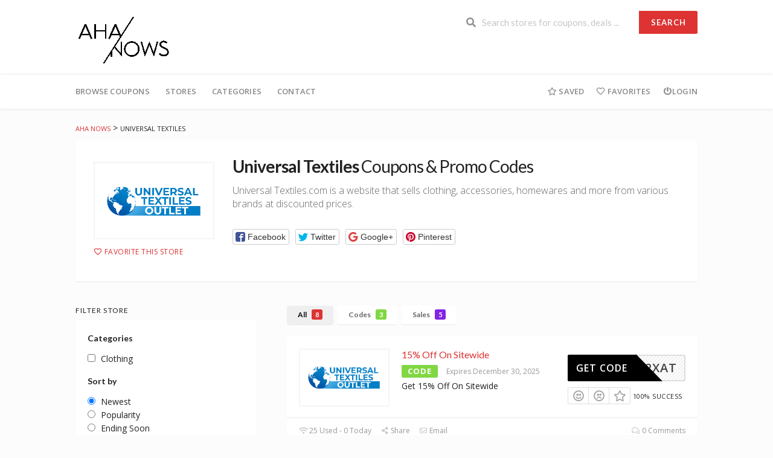

--- FILE ---
content_type: text/html; charset=UTF-8
request_url: https://aha-nows.com/codes/store/universal-textiles/
body_size: 35525
content:
<!DOCTYPE html>
<html lang="en-US" xmlns:og="http://opengraphprotocol.org/schema/" xmlns:fb="http://www.facebook.com/2008/fbml">
	<head>
		<!-- Google tag (gtag.js) -->
		<script async src="https://www.googletagmanager.com/gtag/js?id=G-MDE85H7N7M">
		</script>
		<script>
			window.dataLayer = window.dataLayer || [];
			function gtag(){dataLayer.push(arguments);}
			gtag('js', new Date());

			gtag('config', 'G-MDE85H7N7M');
		</script>
		<meta charset="UTF-8">
		<meta name="viewport" content="width=device-width, initial-scale=1">
		<link rel="profile" href="http://gmpg.org/xfn/11">
		<link rel="pingback" href="https://aha-nows.com/codes/xmlrpc.php">
		<title>Universal Textiles &#8211; Aha Nows</title>
<meta name='robots' content='max-image-preview:large' />
<link rel='dns-prefetch' href='//fonts.googleapis.com' />
<link rel='preconnect' href='https://fonts.gstatic.com' crossorigin />
<link rel="alternate" type="application/rss+xml" title="Aha Nows &raquo; Feed" href="https://aha-nows.com/codes/feed/" />
<link rel="alternate" type="application/rss+xml" title="Aha Nows &raquo; Comments Feed" href="https://aha-nows.com/codes/comments/feed/" />
<link rel="alternate" type="application/rss+xml" title="Aha Nows &raquo; Universal Textiles Coupon Store Feed" href="https://aha-nows.com/codes/store/universal-textiles/feed/" />
<meta property="og:title" content="Universal Textiles Coupons &amp; Promo Codes" />
<meta property="og:description" content="Universal Textiles.com is a website that sells clothing, accessories, homewares and more from various brands at discounted prices." />
<meta property="og:image" content="https://aha-nows.com/codes/wp-content/uploads/2023/06/Untitled-Project-2023-06-13T222055.388.jpg" />
<meta property="og:type" content="article" />
<meta property="og:url" content="https://aha-nows.com/codes/store/universal-textiles/" />

<meta name="twitter:card" content="summary_large_image" />
<meta name="twitter:title" content="Universal Textiles Coupons &amp; Promo Codes" />
<meta name="twitter:url" content="https://aha-nows.com/codes/store/universal-textiles/" />
<meta name="twitter:description" content="Universal Textiles.com is a website that sells clothing, accessories, homewares and more from various brands at discounted prices." />
<meta name="twitter:image" content="https://aha-nows.com/codes/wp-content/uploads/2023/06/Untitled-Project-2023-06-13T222055.388.jpg" />
<style id='wp-img-auto-sizes-contain-inline-css' type='text/css'>
img:is([sizes=auto i],[sizes^="auto," i]){contain-intrinsic-size:3000px 1500px}
/*# sourceURL=wp-img-auto-sizes-contain-inline-css */
</style>
<style id='wp-emoji-styles-inline-css' type='text/css'>

	img.wp-smiley, img.emoji {
		display: inline !important;
		border: none !important;
		box-shadow: none !important;
		height: 1em !important;
		width: 1em !important;
		margin: 0 0.07em !important;
		vertical-align: -0.1em !important;
		background: none !important;
		padding: 0 !important;
	}
/*# sourceURL=wp-emoji-styles-inline-css */
</style>
<style id='wp-block-library-inline-css' type='text/css'>
:root{--wp-block-synced-color:#7a00df;--wp-block-synced-color--rgb:122,0,223;--wp-bound-block-color:var(--wp-block-synced-color);--wp-editor-canvas-background:#ddd;--wp-admin-theme-color:#007cba;--wp-admin-theme-color--rgb:0,124,186;--wp-admin-theme-color-darker-10:#006ba1;--wp-admin-theme-color-darker-10--rgb:0,107,160.5;--wp-admin-theme-color-darker-20:#005a87;--wp-admin-theme-color-darker-20--rgb:0,90,135;--wp-admin-border-width-focus:2px}@media (min-resolution:192dpi){:root{--wp-admin-border-width-focus:1.5px}}.wp-element-button{cursor:pointer}:root .has-very-light-gray-background-color{background-color:#eee}:root .has-very-dark-gray-background-color{background-color:#313131}:root .has-very-light-gray-color{color:#eee}:root .has-very-dark-gray-color{color:#313131}:root .has-vivid-green-cyan-to-vivid-cyan-blue-gradient-background{background:linear-gradient(135deg,#00d084,#0693e3)}:root .has-purple-crush-gradient-background{background:linear-gradient(135deg,#34e2e4,#4721fb 50%,#ab1dfe)}:root .has-hazy-dawn-gradient-background{background:linear-gradient(135deg,#faaca8,#dad0ec)}:root .has-subdued-olive-gradient-background{background:linear-gradient(135deg,#fafae1,#67a671)}:root .has-atomic-cream-gradient-background{background:linear-gradient(135deg,#fdd79a,#004a59)}:root .has-nightshade-gradient-background{background:linear-gradient(135deg,#330968,#31cdcf)}:root .has-midnight-gradient-background{background:linear-gradient(135deg,#020381,#2874fc)}:root{--wp--preset--font-size--normal:16px;--wp--preset--font-size--huge:42px}.has-regular-font-size{font-size:1em}.has-larger-font-size{font-size:2.625em}.has-normal-font-size{font-size:var(--wp--preset--font-size--normal)}.has-huge-font-size{font-size:var(--wp--preset--font-size--huge)}.has-text-align-center{text-align:center}.has-text-align-left{text-align:left}.has-text-align-right{text-align:right}.has-fit-text{white-space:nowrap!important}#end-resizable-editor-section{display:none}.aligncenter{clear:both}.items-justified-left{justify-content:flex-start}.items-justified-center{justify-content:center}.items-justified-right{justify-content:flex-end}.items-justified-space-between{justify-content:space-between}.screen-reader-text{border:0;clip-path:inset(50%);height:1px;margin:-1px;overflow:hidden;padding:0;position:absolute;width:1px;word-wrap:normal!important}.screen-reader-text:focus{background-color:#ddd;clip-path:none;color:#444;display:block;font-size:1em;height:auto;left:5px;line-height:normal;padding:15px 23px 14px;text-decoration:none;top:5px;width:auto;z-index:100000}html :where(.has-border-color){border-style:solid}html :where([style*=border-top-color]){border-top-style:solid}html :where([style*=border-right-color]){border-right-style:solid}html :where([style*=border-bottom-color]){border-bottom-style:solid}html :where([style*=border-left-color]){border-left-style:solid}html :where([style*=border-width]){border-style:solid}html :where([style*=border-top-width]){border-top-style:solid}html :where([style*=border-right-width]){border-right-style:solid}html :where([style*=border-bottom-width]){border-bottom-style:solid}html :where([style*=border-left-width]){border-left-style:solid}html :where(img[class*=wp-image-]){height:auto;max-width:100%}:where(figure){margin:0 0 1em}html :where(.is-position-sticky){--wp-admin--admin-bar--position-offset:var(--wp-admin--admin-bar--height,0px)}@media screen and (max-width:600px){html :where(.is-position-sticky){--wp-admin--admin-bar--position-offset:0px}}

/*# sourceURL=wp-block-library-inline-css */
</style><style id='global-styles-inline-css' type='text/css'>
:root{--wp--preset--aspect-ratio--square: 1;--wp--preset--aspect-ratio--4-3: 4/3;--wp--preset--aspect-ratio--3-4: 3/4;--wp--preset--aspect-ratio--3-2: 3/2;--wp--preset--aspect-ratio--2-3: 2/3;--wp--preset--aspect-ratio--16-9: 16/9;--wp--preset--aspect-ratio--9-16: 9/16;--wp--preset--color--black: #000000;--wp--preset--color--cyan-bluish-gray: #abb8c3;--wp--preset--color--white: #ffffff;--wp--preset--color--pale-pink: #f78da7;--wp--preset--color--vivid-red: #cf2e2e;--wp--preset--color--luminous-vivid-orange: #ff6900;--wp--preset--color--luminous-vivid-amber: #fcb900;--wp--preset--color--light-green-cyan: #7bdcb5;--wp--preset--color--vivid-green-cyan: #00d084;--wp--preset--color--pale-cyan-blue: #8ed1fc;--wp--preset--color--vivid-cyan-blue: #0693e3;--wp--preset--color--vivid-purple: #9b51e0;--wp--preset--gradient--vivid-cyan-blue-to-vivid-purple: linear-gradient(135deg,rgb(6,147,227) 0%,rgb(155,81,224) 100%);--wp--preset--gradient--light-green-cyan-to-vivid-green-cyan: linear-gradient(135deg,rgb(122,220,180) 0%,rgb(0,208,130) 100%);--wp--preset--gradient--luminous-vivid-amber-to-luminous-vivid-orange: linear-gradient(135deg,rgb(252,185,0) 0%,rgb(255,105,0) 100%);--wp--preset--gradient--luminous-vivid-orange-to-vivid-red: linear-gradient(135deg,rgb(255,105,0) 0%,rgb(207,46,46) 100%);--wp--preset--gradient--very-light-gray-to-cyan-bluish-gray: linear-gradient(135deg,rgb(238,238,238) 0%,rgb(169,184,195) 100%);--wp--preset--gradient--cool-to-warm-spectrum: linear-gradient(135deg,rgb(74,234,220) 0%,rgb(151,120,209) 20%,rgb(207,42,186) 40%,rgb(238,44,130) 60%,rgb(251,105,98) 80%,rgb(254,248,76) 100%);--wp--preset--gradient--blush-light-purple: linear-gradient(135deg,rgb(255,206,236) 0%,rgb(152,150,240) 100%);--wp--preset--gradient--blush-bordeaux: linear-gradient(135deg,rgb(254,205,165) 0%,rgb(254,45,45) 50%,rgb(107,0,62) 100%);--wp--preset--gradient--luminous-dusk: linear-gradient(135deg,rgb(255,203,112) 0%,rgb(199,81,192) 50%,rgb(65,88,208) 100%);--wp--preset--gradient--pale-ocean: linear-gradient(135deg,rgb(255,245,203) 0%,rgb(182,227,212) 50%,rgb(51,167,181) 100%);--wp--preset--gradient--electric-grass: linear-gradient(135deg,rgb(202,248,128) 0%,rgb(113,206,126) 100%);--wp--preset--gradient--midnight: linear-gradient(135deg,rgb(2,3,129) 0%,rgb(40,116,252) 100%);--wp--preset--font-size--small: 13px;--wp--preset--font-size--medium: 20px;--wp--preset--font-size--large: 36px;--wp--preset--font-size--x-large: 42px;--wp--preset--spacing--20: 0.44rem;--wp--preset--spacing--30: 0.67rem;--wp--preset--spacing--40: 1rem;--wp--preset--spacing--50: 1.5rem;--wp--preset--spacing--60: 2.25rem;--wp--preset--spacing--70: 3.38rem;--wp--preset--spacing--80: 5.06rem;--wp--preset--shadow--natural: 6px 6px 9px rgba(0, 0, 0, 0.2);--wp--preset--shadow--deep: 12px 12px 50px rgba(0, 0, 0, 0.4);--wp--preset--shadow--sharp: 6px 6px 0px rgba(0, 0, 0, 0.2);--wp--preset--shadow--outlined: 6px 6px 0px -3px rgb(255, 255, 255), 6px 6px rgb(0, 0, 0);--wp--preset--shadow--crisp: 6px 6px 0px rgb(0, 0, 0);}:where(.is-layout-flex){gap: 0.5em;}:where(.is-layout-grid){gap: 0.5em;}body .is-layout-flex{display: flex;}.is-layout-flex{flex-wrap: wrap;align-items: center;}.is-layout-flex > :is(*, div){margin: 0;}body .is-layout-grid{display: grid;}.is-layout-grid > :is(*, div){margin: 0;}:where(.wp-block-columns.is-layout-flex){gap: 2em;}:where(.wp-block-columns.is-layout-grid){gap: 2em;}:where(.wp-block-post-template.is-layout-flex){gap: 1.25em;}:where(.wp-block-post-template.is-layout-grid){gap: 1.25em;}.has-black-color{color: var(--wp--preset--color--black) !important;}.has-cyan-bluish-gray-color{color: var(--wp--preset--color--cyan-bluish-gray) !important;}.has-white-color{color: var(--wp--preset--color--white) !important;}.has-pale-pink-color{color: var(--wp--preset--color--pale-pink) !important;}.has-vivid-red-color{color: var(--wp--preset--color--vivid-red) !important;}.has-luminous-vivid-orange-color{color: var(--wp--preset--color--luminous-vivid-orange) !important;}.has-luminous-vivid-amber-color{color: var(--wp--preset--color--luminous-vivid-amber) !important;}.has-light-green-cyan-color{color: var(--wp--preset--color--light-green-cyan) !important;}.has-vivid-green-cyan-color{color: var(--wp--preset--color--vivid-green-cyan) !important;}.has-pale-cyan-blue-color{color: var(--wp--preset--color--pale-cyan-blue) !important;}.has-vivid-cyan-blue-color{color: var(--wp--preset--color--vivid-cyan-blue) !important;}.has-vivid-purple-color{color: var(--wp--preset--color--vivid-purple) !important;}.has-black-background-color{background-color: var(--wp--preset--color--black) !important;}.has-cyan-bluish-gray-background-color{background-color: var(--wp--preset--color--cyan-bluish-gray) !important;}.has-white-background-color{background-color: var(--wp--preset--color--white) !important;}.has-pale-pink-background-color{background-color: var(--wp--preset--color--pale-pink) !important;}.has-vivid-red-background-color{background-color: var(--wp--preset--color--vivid-red) !important;}.has-luminous-vivid-orange-background-color{background-color: var(--wp--preset--color--luminous-vivid-orange) !important;}.has-luminous-vivid-amber-background-color{background-color: var(--wp--preset--color--luminous-vivid-amber) !important;}.has-light-green-cyan-background-color{background-color: var(--wp--preset--color--light-green-cyan) !important;}.has-vivid-green-cyan-background-color{background-color: var(--wp--preset--color--vivid-green-cyan) !important;}.has-pale-cyan-blue-background-color{background-color: var(--wp--preset--color--pale-cyan-blue) !important;}.has-vivid-cyan-blue-background-color{background-color: var(--wp--preset--color--vivid-cyan-blue) !important;}.has-vivid-purple-background-color{background-color: var(--wp--preset--color--vivid-purple) !important;}.has-black-border-color{border-color: var(--wp--preset--color--black) !important;}.has-cyan-bluish-gray-border-color{border-color: var(--wp--preset--color--cyan-bluish-gray) !important;}.has-white-border-color{border-color: var(--wp--preset--color--white) !important;}.has-pale-pink-border-color{border-color: var(--wp--preset--color--pale-pink) !important;}.has-vivid-red-border-color{border-color: var(--wp--preset--color--vivid-red) !important;}.has-luminous-vivid-orange-border-color{border-color: var(--wp--preset--color--luminous-vivid-orange) !important;}.has-luminous-vivid-amber-border-color{border-color: var(--wp--preset--color--luminous-vivid-amber) !important;}.has-light-green-cyan-border-color{border-color: var(--wp--preset--color--light-green-cyan) !important;}.has-vivid-green-cyan-border-color{border-color: var(--wp--preset--color--vivid-green-cyan) !important;}.has-pale-cyan-blue-border-color{border-color: var(--wp--preset--color--pale-cyan-blue) !important;}.has-vivid-cyan-blue-border-color{border-color: var(--wp--preset--color--vivid-cyan-blue) !important;}.has-vivid-purple-border-color{border-color: var(--wp--preset--color--vivid-purple) !important;}.has-vivid-cyan-blue-to-vivid-purple-gradient-background{background: var(--wp--preset--gradient--vivid-cyan-blue-to-vivid-purple) !important;}.has-light-green-cyan-to-vivid-green-cyan-gradient-background{background: var(--wp--preset--gradient--light-green-cyan-to-vivid-green-cyan) !important;}.has-luminous-vivid-amber-to-luminous-vivid-orange-gradient-background{background: var(--wp--preset--gradient--luminous-vivid-amber-to-luminous-vivid-orange) !important;}.has-luminous-vivid-orange-to-vivid-red-gradient-background{background: var(--wp--preset--gradient--luminous-vivid-orange-to-vivid-red) !important;}.has-very-light-gray-to-cyan-bluish-gray-gradient-background{background: var(--wp--preset--gradient--very-light-gray-to-cyan-bluish-gray) !important;}.has-cool-to-warm-spectrum-gradient-background{background: var(--wp--preset--gradient--cool-to-warm-spectrum) !important;}.has-blush-light-purple-gradient-background{background: var(--wp--preset--gradient--blush-light-purple) !important;}.has-blush-bordeaux-gradient-background{background: var(--wp--preset--gradient--blush-bordeaux) !important;}.has-luminous-dusk-gradient-background{background: var(--wp--preset--gradient--luminous-dusk) !important;}.has-pale-ocean-gradient-background{background: var(--wp--preset--gradient--pale-ocean) !important;}.has-electric-grass-gradient-background{background: var(--wp--preset--gradient--electric-grass) !important;}.has-midnight-gradient-background{background: var(--wp--preset--gradient--midnight) !important;}.has-small-font-size{font-size: var(--wp--preset--font-size--small) !important;}.has-medium-font-size{font-size: var(--wp--preset--font-size--medium) !important;}.has-large-font-size{font-size: var(--wp--preset--font-size--large) !important;}.has-x-large-font-size{font-size: var(--wp--preset--font-size--x-large) !important;}
/*# sourceURL=global-styles-inline-css */
</style>

<style id='classic-theme-styles-inline-css' type='text/css'>
/*! This file is auto-generated */
.wp-block-button__link{color:#fff;background-color:#32373c;border-radius:9999px;box-shadow:none;text-decoration:none;padding:calc(.667em + 2px) calc(1.333em + 2px);font-size:1.125em}.wp-block-file__button{background:#32373c;color:#fff;text-decoration:none}
/*# sourceURL=/wp-includes/css/classic-themes.min.css */
</style>
<link rel='stylesheet' id='contact-form-7-css' href='https://aha-nows.com/codes/wp-content/plugins/contact-form-7/includes/css/styles.css?ver=5.9.8' type='text/css' media='all' />
<link rel='stylesheet' id='wpcoupon_style-css' href='https://aha-nows.com/codes/wp-content/themes/wp-coupon/style.css?ver=1.3.0' type='text/css' media='all' />
<link rel='stylesheet' id='wpcoupon_semantic-css' href='https://aha-nows.com/codes/wp-content/themes/wp-coupon/assets/css/semantic.min.css?ver=4.2.0' type='text/css' media='all' />
<link rel='stylesheet' id='wp-users-css' href='https://aha-nows.com/codes/wp-content/plugins/wp-users/public/assets/css/style.css?ver=6.9' type='text/css' media='all' />
<link rel="preload" as="style" href="https://fonts.googleapis.com/css?family=Open%20Sans:300,400,500,600,700,800,300italic,400italic,500italic,600italic,700italic,800italic&#038;display=swap&#038;ver=1677788959" /><link rel="stylesheet" href="https://fonts.googleapis.com/css?family=Open%20Sans:300,400,500,600,700,800,300italic,400italic,500italic,600italic,700italic,800italic&#038;display=swap&#038;ver=1677788959" media="print" onload="this.media='all'"><noscript><link rel="stylesheet" href="https://fonts.googleapis.com/css?family=Open%20Sans:300,400,500,600,700,800,300italic,400italic,500italic,600italic,700italic,800italic&#038;display=swap&#038;ver=1677788959" /></noscript><script type="text/javascript" src="https://aha-nows.com/codes/wp-includes/js/jquery/jquery.min.js?ver=3.7.1" id="jquery-core-js"></script>
<script type="text/javascript" src="https://aha-nows.com/codes/wp-includes/js/jquery/jquery-migrate.min.js?ver=3.4.1" id="jquery-migrate-js"></script>
<script type="text/javascript" src="https://aha-nows.com/codes/wp-content/themes/wp-coupon/assets/js/libs/semantic.js?ver=1.3.0" id="wpcoupon_semantic-js"></script>
<link rel="https://api.w.org/" href="https://aha-nows.com/codes/wp-json/" /><link rel="EditURI" type="application/rsd+xml" title="RSD" href="https://aha-nows.com/codes/xmlrpc.php?rsd" />
<meta name="generator" content="Redux 4.4.18" /><!--[if lt IE 9]><script src="https://aha-nows.com/codes/wp-content/themes/wp-coupon/assets/js/libs/html5.min.js"></script><![endif]-->        <link rel="canonical" href="https://aha-nows.com/codes/store/universal-textiles/">
        <link rel="icon" href="https://aha-nows.com/codes/wp-content/uploads/2023/03/aha-logo-Fav-Icon.png" sizes="32x32" />
<link rel="icon" href="https://aha-nows.com/codes/wp-content/uploads/2023/03/aha-logo-Fav-Icon.png" sizes="192x192" />
<link rel="apple-touch-icon" href="https://aha-nows.com/codes/wp-content/uploads/2023/03/aha-logo-Fav-Icon.png" />
<meta name="msapplication-TileImage" content="https://aha-nows.com/codes/wp-content/uploads/2023/03/aha-logo-Fav-Icon.png" />
		<style type="text/css" id="wp-custom-css">
			@media screen and (max-width: 500px){
.store-listing-item .coupon-detail {
    display: block ! important;
}
	
	.coupon-button-type .coupon-code .get-code {
    padding: 13px ! important;
}
	.store-listing-item .latest-coupon .coupon-des {
    display: block ! important;
}

	
	.coupon-button-type .coupon-code .get-code:after {
    border-top: 42px solid transparent ! important;
	}
	
	 .store-listing-item .coupon-detail .coupon-button {
    display: block ! important;
    max-width: 165px ! important;
		 min-width:165px ! important;
    margin: auto ! important;
}


 .store-listing-item .coupon-detail {
    width: 100% ! important;
    margin-top: 9% ! important;;

}
	
	.coupon-button-type .coupon-code .get-code {
    text-align: center ! important;
}
	
	.store-listing-item .coupon-detail .exp-text {
    margin-top: 12px ! important;
}
	
	.coupon-listing-item .coupon-detail .ui.basic.buttons {
    border-radius: 2px;
    margin-top: 9% ! important;
}
	
	.header_right.fright {
    margin-top: 2%;
    margin-bottom: 2%;
}
	
	.site-header .logo_area {
    margin: auto ! important;
}
	
	#site-header-nav .fright{
		float:none ! important;
	}
	
	
	.nav-user-action .st-menu {
    justify-content: center;
    display: flex;
}
	
.store-listing-item .coupon-detail .coupon-button {
    display: block ! important;
}
}		</style>
		<style id="st_options-dynamic-css" title="dynamic-css" class="redux-options-output">
                                #header-search .header-search-submit, 
                                .newsletter-box-wrapper.shadow-box .input .ui.button,
                                .wpu-profile-wrapper .section-heading .button,
                                input[type="reset"], input[type="submit"], input[type="submit"],
                                .site-footer .widget_newsletter .newsletter-box-wrapper.shadow-box .sidebar-social a:hover,
                                .ui.button.btn_primary,
                                .site-footer .newsletter-box-wrapper .input .ui.button,
                                .site-footer .footer-social a:hover,
                                .site-footer .widget_newsletter .newsletter-box-wrapper.shadow-box .sidebar-social a:hover,
								.coupon-filter .ui.menu .item .offer-count,
								.coupon-filter .filter-coupons-buttons .store-filter-button .offer-count,
                                .newsletter-box-wrapper.shadow-box .input .ui.button,
                                .newsletter-box-wrapper.shadow-box .sidebar-social a:hover,
                                .wpu-profile-wrapper .section-heading .button,
                                .ui.btn.btn_primary,
								.ui.button.btn_primary,
								.coupon-filter .filter-coupons-buttons .submit-coupon-button:hover,
								.coupon-filter .filter-coupons-buttons .submit-coupon-button.active,
								.coupon-filter .filter-coupons-buttons .submit-coupon-button.active:hover,
								.coupon-filter .filter-coupons-buttons .submit-coupon-button.current::after,
                                .woocommerce #respond input#submit, .woocommerce a.button, .woocommerce button.button, .woocommerce input.button, .woocommerce button.button.alt,
                                .woocommerce #respond input#submit.alt, .woocommerce a.button.alt, .woocommerce button.button.alt, .woocommerce input.button.alt
                            {background-color:#dd3333;}
                                .primary-color,
                                    .primary-colored,
                                    a,
                                    .ui.breadcrumb a,
                                    .screen-reader-text:hover,
                                    .screen-reader-text:active,
                                    .screen-reader-text:focus,
                                    .st-menu a:hover,
                                    .st-menu li.current-menu-item a,
                                    .nav-user-action .st-menu .menu-box a,
                                    .popular-stores .store-name a:hover,
                                    .store-listing-item .store-thumb-link .store-name a:hover,
                                    .store-listing-item .latest-coupon .coupon-title a,
                                    .store-listing-item .coupon-save:hover,
                                    .store-listing-item .coupon-saved,
                                    .coupon-modal .coupon-content .user-ratting .ui.button:hover i,
                                    .coupon-modal .coupon-content .show-detail a:hover,
                                    .coupon-modal .coupon-content .show-detail .show-detail-on,
                                    .coupon-modal .coupon-footer ul li a:hover,
                                    .coupon-listing-item .coupon-detail .user-ratting .ui.button:hover i,
                                    .coupon-listing-item .coupon-detail .user-ratting .ui.button.active i,
                                    .coupon-listing-item .coupon-listing-footer ul li a:hover, .coupon-listing-item .coupon-listing-footer ul li a.active,
                                    .coupon-listing-item .coupon-exclusive strong i,
                                    .cate-az a:hover,
                                    .cate-az .cate-parent > a,
                                    .site-footer a:hover,
                                    .site-breadcrumb .ui.breadcrumb a.section,
                                    .single-store-header .add-favorite:hover,
                                    .wpu-profile-wrapper .wpu-form-sidebar li a:hover,
                                    .ui.comments .comment a.author:hover       
                                {color:#dd3333;}
                                textarea:focus,
                                input[type="date"]:focus,
                                input[type="datetime"]:focus,
                                input[type="datetime-local"]:focus,
                                input[type="email"]:focus,
                                input[type="month"]:focus,
                                input[type="number"]:focus,
                                input[type="password"]:focus,
                                input[type="search"]:focus,
                                input[type="tel"]:focus,
                                input[type="text"]:focus,
                                input[type="time"]:focus,
                                input[type="url"]:focus,
                                input[type="week"]:focus
                            {border-color:#dd3333;}
                                .sf-arrows > li > .sf-with-ul:focus:after,
                                .sf-arrows > li:hover > .sf-with-ul:after,
                                .sf-arrows > .sfHover > .sf-with-ul:after
                            {border-top-color:#dd3333;}
                                .sf-arrows ul li > .sf-with-ul:focus:after,
                                .sf-arrows ul li:hover > .sf-with-ul:after,
                                .sf-arrows ul .sfHover > .sf-with-ul:after,
                                .entry-content blockquote
							{border-left-color:#dd3333;}
								.coupon-filter .filter-coupons-buttons .submit-coupon-button.current::after
							{border-bottom-color:#dd3333;}
								.coupon-filter .filter-coupons-buttons .submit-coupon-button.current::after
							{border-right-color:#dd3333;}
                               .ui.btn,
                               .ui.btn:hover,
                               .ui.btn.btn_secondary,
                               .coupon-button-type .coupon-deal, .coupon-button-type .coupon-print, 
							   .coupon-button-type .coupon-code .get-code,
							   .coupon-filter .filter-coupons-buttons .submit-coupon-button.active.current
                            {background-color:#000000;}
                                .a:hover,
                                .secondary-color,
                               .nav-user-action .st-menu .menu-box a:hover,
                               .store-listing-item .latest-coupon .coupon-title a:hover,
                               .ui.breadcrumb a:hover
                            {color:#000000;}
                                .store-thumb a:hover,
                                .coupon-modal .coupon-content .modal-code .code-text,
                                .single-store-header .header-thumb .header-store-thumb a:hover
                            {border-color:#000000;}
                                .coupon-button-type .coupon-code .get-code:after 
                            {border-left-color:#000000;}
                                .coupon-listing-item .c-type .c-code,
								.coupon-filter .ui.menu .item .code-count,
								.coupon-filter .filter-coupons-buttons .store-filter-button .offer-count.code-count
                            {background-color:#81d742;}
                                .coupon-listing-item .c-type .c-sale,
								.coupon-filter .ui.menu .item .sale-count,
								.coupon-filter .filter-coupons-buttons .store-filter-button .offer-count.sale-count
                            {background-color:#8224e3;}
                                .coupon-listing-item .c-type .c-print,
								.coupon-filter .ui.menu .item .print-count,
								.coupon-filter .filter-coupons-buttons .store-filter-button .offer-count.print-count
                            {background-color:#2d3538;}body{background-color:#fcfcfc;}.primary-header{background-color:#ffffff;}body, p{font-family:"Open Sans";font-weight:normal;}.site-footer {background-color:#ffffff;}.site-footer, .site-footer .widget, .site-footer p{color:#565656;}.site-footer a, .site-footer .widget a{color:#565656;}.site-footer a:hover, .site-footer .widget a:hover{color:#565656;}.site-footer .footer-columns .footer-column .widget .widget-title, .site-footer #wp-calendar caption{color:#565656;}</style>	</head>
	<body class="archive tax-coupon_store term-universal-textiles term-503 wp-theme-wp-coupon chrome osx">
		<div id="page" class="hfeed site">
			<header id="masthead" class="ui page site-header" role="banner">
								<div class="primary-header">
					<div class="container">
						<div class="logo_area fleft">
														<a href="https://aha-nows.com/codes/" title="Aha Nows" rel="home">
								<img src="https://aha-nows.com/codes/wp-content/uploads/2023/03/aha-logo.png" alt="Aha Nows" />
							</a>
													</div>

												<div class="header-highlight fleft">
														<a href="#">
								<div class="highlight-icon"></div>
								<div class="highlight-text"></div>
							</a>
							
						</div>
						
						<div class="header_right fright">
							<form action="https://aha-nows.com/codes/" method="get" id="header-search">
								<div class="header-search-input ui search large action left icon input">
									<input autocomplete="off" class="prompt" name="s" placeholder="Search stores for coupons, deals ..." type="text">
									<i class="search icon"></i>
									<button class="header-search-submit ui button">Search</button>
									<div class="results"></div>
								</div>
								<div class="clear"></div>
															</form>
						</div>
					</div>
				</div> <!-- END .header -->

				
				<div id="site-header-nav" class="site-navigation">
					<div class="container">
						<nav class="primary-navigation clearfix fleft" role="navigation">
							<a href="#content" class="screen-reader-text skip-link">Skip to content</a>
							<div id="nav-toggle"><i class="content icon"></i></div>
							<ul class="st-menu">
								<li id="menu-item-475" class="menu-item menu-item-type-custom menu-item-object-custom menu-item-has-children menu-item-475"><a href="#">Browse Coupons</a>
<ul class="sub-menu">
	<li id="menu-item-499" class="menu-item menu-item-type-post_type menu-item-object-page menu-item-499"><a href="https://aha-nows.com/codes/coupon-categories/">Browse by Categories</a></li>
	<li id="menu-item-498" class="menu-item menu-item-type-post_type menu-item-object-page menu-item-498"><a href="https://aha-nows.com/codes/all-stores/">Browse by Stores</a></li>
</ul>
</li>
<li id="menu-item-500" class="menu-item menu-item-type-post_type menu-item-object-page menu-item-500"><a href="https://aha-nows.com/codes/all-stores/">Stores</a></li>
<li id="menu-item-501" class="menu-item menu-item-type-post_type menu-item-object-page menu-item-501"><a href="https://aha-nows.com/codes/coupon-categories/">Categories</a></li>
<li id="menu-item-515" class="menu-item menu-item-type-post_type menu-item-object-page menu-item-515"><a href="https://aha-nows.com/codes/contact/">Contact</a></li>
							</ul>
						</nav> <!-- END .primary-navigation -->

						<div class="nav-user-action fright clearfix">
							            <ul class="st-menu">
                <li class="">
                    <a href="#">
                        <i class="outline star icon"></i> <span class="hide-on-tiny">Saved</span>
                    </a>

                    <div class="menu-box ajax-saved-coupon-box">
                                                    <div class="nothing-box stuser-login-btn">
                                <div class="thumb">
                                    <i class="frown icon"></i>
                                </div>
                                <p>Please login to see your saved coupons</p>
                            </div>
                                                    </div>
                </li>
                <li class="">
                    <a href="#">
                        <i class="empty heart icon"></i> <span class="hide-tiny-screen">Favorites</span>
                    </a>

                    <div class="menu-box ajax-favorite-stores-box">
                                                    <div class="nothing-box stuser-login-btn">
                                <div class="thumb">
                                    <i class="frown icon"></i>
                                </div>
                                <p>Please login to see your favorite stores</p>
                            </div>
                                                </div>
                </li>

                <li class="menu-item-has-children">
                    <a data-is-logged="false" class="wpu-login-btn" href="https://aha-nows.com/codes/wp-login.php"><i class="power icon"></i>Login</a>
                                    </li>

            </ul>
            						</div> <!-- END .nav_user_action -->
					</div> <!-- END .container -->
				</div> <!-- END #primary-navigation -->
			</header><!-- END #masthead -->
			<div id="content" class="site-content">
				<section class="custom-page-header single-store-header">
	<div class="container">
		<div class="ui breadcrumb breadcrumbs" xmlns:v="http://rdf.data-vocabulary.org/#"><span property="itemListElement" typeof="ListItem"><a property="item" typeof="WebPage" title="Go to Aha Nows." href="https://aha-nows.com/codes" class="home" ><span property="name">Aha Nows</span></a><meta property="position" content="1"></span> &gt; <span property="itemListElement" typeof="ListItem"><span property="name" class="archive taxonomy coupon_store current-item">Universal Textiles</span><meta property="url" content="https://aha-nows.com/codes/store/universal-textiles/"><meta property="position" content="2"></span> </div>		<div class="inner shadow-box">
			<div class="inner-content clearfix">
				<div class="header-thumb">
					<div class="header-store-thumb">
						<a rel="nofollow" target="_blank" title="
						Shop Universal Textiles						" href="https://aha-nows.com/codes/go-store/503">
							<img width="180" height="110" src="https://aha-nows.com/codes/wp-content/uploads/2023/06/Untitled-Project-2023-06-13T222055.388.jpg" class="attachment-wpcoupon_small_thumb size-wpcoupon_small_thumb" alt="" title="Untitled Project &#8211; 2023-06-13T222055.388" decoding="async" />						</a>
					</div>
					<a class="add-favorite" data-id="503" href="#"><i class="empty heart icon"></i><span>Favorite This Store</span></a>
				</div>
				<div class="header-content">

					<h1><strong>Universal Textiles</strong> Coupons & Promo Codes</h1>
					<p>Universal Textiles.com is a website that sells clothing, accessories, homewares and more from various brands at discounted prices.</p>
							<div class="entry-share">
			<div class="skin skin_flat">
				<div class="social-likes social-likes_single">
					<div class="facebook" title="Share link on Facebook">Facebook</div>
					<div class="twitter" title="Share link on Twitter">Twitter</div>
					<div class="plusone" title="Share link on Google+">Google+</div>
					<div class="pinterest" title="Share image on Pinterest" data-media="">Pinterest</div>
				</div>
			</div>
		</div>
						</div>
			</div>
		</div>
	</div>
</section>

<div id="content-wrap" class="container left-sidebar">

	<div id="primary" class="content-area">
		<main id="main" class="site-main coupon-store-main" role="main">
				<section class="coupon-filter" id="coupon-filter-bar">
		<div data-target="#coupon-listings-store" class="filter-coupons-by-type pointing filter-coupons-buttons">
			<div class="coupons-types-wrap">
				<div class="hide couponlist-smallscreen-info">
					<div class="ui floating dropdown labeled inline icon button tiny">
						<i class="sliders horizontal icon"></i>
						<span class="text store-filter-button">
							All							<span class="offer-count all-count">
								8							</span>
						</span>
						<div class="menu">
																	<a href="https://aha-nows.com/codes/store/universal-textiles/?coupon_type=all" class="store-filter-button item filter-nav" data-filter="all">All <span
													class="offer-count all-count">8</span></a>
																		<a href="https://aha-nows.com/codes/store/universal-textiles/?coupon_type=code" class="store-filter-button item filter-nav" data-filter="code">Codes <span
													class="offer-count code-count">3</span></a>
																		<a href="https://aha-nows.com/codes/store/universal-textiles/?coupon_type=sale" class="store-filter-button item filter-nav" data-filter="sale">Sales <span
													class="offer-count sale-count">5</span></a>
														</div>
					</div>	
				</div>	
				<div class="coupon-types-list">
												<a href="https://aha-nows.com/codes/store/universal-textiles/?coupon_type=all" class="store-filter-button ui button tiny filter-nav current" data-filter="all">All <span
										class="offer-count all-count">8</span></a>
												<a href="https://aha-nows.com/codes/store/universal-textiles/?coupon_type=code" class="store-filter-button ui button tiny filter-nav " data-filter="code">Codes <span
										class="offer-count code-count">3</span></a>
												<a href="https://aha-nows.com/codes/store/universal-textiles/?coupon_type=sale" class="store-filter-button ui button tiny filter-nav " data-filter="sale">Sales <span
										class="offer-count sale-count">5</span></a>
									</div>
			</div>
					</div>
	</section>
					<section id="coupon-listings-store" class=" wpb_content_element">
					<div class="ajax-coupons" data-expired_heading="Recently Expired Universal Textiles Coupons" data-group_expired="no">
						<div class="store-listings st-list-coupons couponstore-tpl-full">
							
							<div data-id="5701"
     class="coupon-item has-thumb store-listing-item c-type-code coupon-listing-item shadow-box coupon-live">
        <div class="store-thumb-link">
        	<div class="store-thumb thumb-img">
									<span class="thumb-padding" >
					<img width="180" height="110" src="https://aha-nows.com/codes/wp-content/uploads/2023/06/Untitled-Project-2023-06-13T222055.388.jpg" class="attachment-wpcoupon_medium-thumb size-wpcoupon_medium-thumb" alt="" title="Untitled Project &#8211; 2023-06-13T222055.388" decoding="async" />				</span>
						</div>
	    </div>
    
    <div class="latest-coupon">
        <h3 class="coupon-title">
                        <a
               title="15% Off On Sitewide" 
                                rel="nofollow"
                               class="coupon-link"
               data-type="code"
               data-coupon-id="5701"
               data-aff-url="https://aha-nows.com/codes/out/5701"
               data-code="UT2XAT"
               href="https://aha-nows.com/codes/store/universal-textiles/5701/">15% Off On Sitewide</a></h3>
        <div class="c-type">
            <span class="c-code c-code">Code</span>
                            <span class="exp">Expires December 30, 2025</span>
                    </div>
        <div class="coupon-des">
                            <div class="coupon-des-ellip">Get 15% Off On Sitewide</div>
                            
        </div>
    </div>

    <div class="coupon-detail coupon-button-type">
                        <a rel="nofollow" data-type="code"
                   data-coupon-id="5701"
                   href="https://aha-nows.com/codes/store/universal-textiles/5701/"
                   class="coupon-button coupon-code"
                   data-tooltip="Click to copy &amp; open site"
                   data-position="top center"
                   data-inverted=""
                   data-code="UT2XAT"
                   data-aff-url="https://aha-nows.com/codes/out/5701">
                    <span class="code-text" rel="nofollow">UT2XAT</span>
                    <span class="get-code">Get Code</span>
                </a>
                        <div class="clear"></div>
        <div class="user-ratting ui icon basic buttons">
            <div class="ui button icon-popup coupon-vote" data-vote-type="up" data-coupon-id="5701"  data-position="top center" data-inverted="" data-tooltip="This worked"><i class="smile outline icon"></i></div>
            <div class="ui button icon-popup coupon-vote" data-vote-type="down" data-coupon-id="5701"  data-position="top center" data-inverted=""  data-tooltip="It didn&#039;t work"><i class="frown outline icon"></i></div>
            <div class="ui button icon-popup coupon-save" data-coupon-id="5701" data-position="top center" data-inverted=""  data-tooltip="Save this coupon" ><i class="outline star icon"></i></div>
        </div>
        <span class="voted-value">100% Success</span>
    </div>
    <div class="clear"></div>
    <div class="coupon-footer coupon-listing-footer">
    <ul class="clearfix">
        <li><span><i class="wifi icon"></i> 25 Used - 0 Today</span></li>
        <li><a title="Share it with your friend" data-reveal="reveal-share" href="#"><i class="share alternate icon"></i> Share</a></li>
        <li><a title="Send this coupon to an email" data-reveal="reveal-email" href="#"><i class="mail outline icon"></i> Email</a></li>
        <li><a title="Coupon Comments" data-reveal="reveal-comments" href="#"><i class="comments outline icon"></i> 0 Comments</a></li>
    </ul>
    <div data-coupon-id="5701" class="reveal-content reveal-share">
        <span class="close"></span>
        <h4>Share it with your friends</h4>
        <div class="ui fluid left icon input">
            <input value="https://aha-nows.com/codes/store/universal-textiles/5701/" type="text">
            <i class="linkify icon"></i>
        </div>
        <br>
        <div class="coupon-share">
            <a class='tiny ui facebook button' onClick="window.open('https://www.facebook.com/sharer/sharer.php?u=https%3A%2F%2Faha-nows.com%2Fcodes%2Fstore%2Funiversal-textiles%2F5701%2F','sharer','toolbar=0,status=0,width=548,height=325'); return false;" href="javascript: void(0)"><i class="facebook icon"></i> Facebook</a><a class='tiny ui twitter button' target="_blank" onClick="window.open('https://twitter.com/intent/tweet?text=15%25+Off+On+Sitewide+https%3A%2F%2Faha-nows.com%2Fcodes%2Fstore%2Funiversal-textiles%2F5701%2F','sharer','toolbar=0,status=0,width=548,height=325'); return false;" href="javascript: void(0)"><i class="twitter icon"></i> Twitter</a>        </div>
    </div>
    <div data-coupon-id="5701" class="reveal-content reveal-email">
        <span class="close"></span>
        <h4 class="send-mail-heading">Send this coupon to an email</h4>
        <div class="ui fluid action left icon input">
            <input class="email_send_to" placeholder="Email address ..." type="text">
            <i class="mail outline icon"></i>
            <div class="email_send_btn ui button btn btn_primary">Send</div>
        </div><br>
        <p>This is not a email subscription service. Your email (or your friend&#039;s email) will only be used to send this coupon.</p>
    </div>
    <div data-coupon-id="5701" class="reveal-content reveal-comments">
        <span class="close"></span>
                <div data-id="5701" class="comments-coupon-5701 ui threaded comments">
            <h4>Loading comments....</h4>
        </div>

                <h4>Let others know how much you saved</h4>
        <form class="coupon-comment-form" data-cf="5701" action="https://aha-nows.com/codes/"  method="post">

            <div style="display: none;" class="ui success message">
                Your comment submitted.            </div>

            <div style="display: none;" class="ui negative message">
                Something wrong! Please try again later.            </div>

            <div class="ui form">
                <div class="field comment_content">
                    <textarea class="comment_content" name="c_comment[comment_content]" placeholder="Add a comment"></textarea>
                </div>
                                <div class="two fields">
                    <div class="field comment_author">
                        <input type="text" class="comment_author" name="c_comment[comment_author]" placeholder="Your Name">
                    </div>
                    <div class="field comment_author_email">
                        <input type="text" class="comment_author_email"  name="c_comment[comment_author_email]" placeholder="Your Email">
                    </div>
                </div>
                                <button type="submit" class="ui button btn btn_primary">Submit</button>
            </div>
            <input type="hidden" name="action" value="wpcoupon_coupon_ajax">
            <input type="hidden" name="st_doing" value="new_comment">
            <input type="hidden" name="_wpnonce" value="edf4e90d37">
            <input type="hidden" name="c_comment[comment_parent]" class="comment_parent">
            <input type="hidden" name="c_comment[comment_post_ID]" value="5701" class="comment_post_ID">
        </form>
            </div>
</div>    <!-- Coupon Modal -->
<div data-modal-id="5701" class="ui modal coupon-modal coupon-code-modal">
    <div class="scrolling content">
        <div class="coupon-header clearfix">
            <div class="coupon-store-thumb">
                <img width="180" height="110" src="https://aha-nows.com/codes/wp-content/uploads/2023/06/Untitled-Project-2023-06-13T222055.388.jpg" class="attachment-wpcoupon_medium-thumb size-wpcoupon_medium-thumb" alt="" title="Untitled Project &#8211; 2023-06-13T222055.388" decoding="async" />            </div>
            <div class="coupon-title" title="15% Off On Sitewide">15% Off On Sitewide</div>
            <span class="close icon"></span>
        </div>
        <div class="coupon-content">
            <p class="coupon-type-text">
                Copy this code and use at checkout            </p>
            <div class="modal-code">
                                        <div class="coupon-code">
                            <div class="ui fluid action input massive">
                                <input  type="text" class="code-text" autocomplete="off" readonly value="UT2XAT">
                                <button class="ui right labeled icon button btn btn_secondary">
                                    <i class="copy icon"></i>
                                    <span>Copy</span>
                                </button>
                            </div>
                        </div>

                                </div>
            <div class="clearfix">
                <div class="user-ratting ui icon basic buttons">
                    <div class="ui button icon-popup coupon-vote" data-vote-type="up" data-coupon-id="5701" data-position="top center" data-inverted=""  data-tooltip="This worked"><i class="smile outline icon"></i></div>
                    <div class="ui button icon-popup coupon-vote" data-vote-type="down" data-coupon-id="5701" data-position="top center" data-inverted=""  data-tooltip="It didn&#039;t work"><i class="frown outline icon"></i></div>
                    <div class="ui button icon-popup coupon-save" data-coupon-id="5701" data-position="top center" data-inverted=""  data-tooltip="Save this coupon"><i class="outline star icon"></i></div>
                </div>

                                                            <a href="https://aha-nows.com/codes/out/5701" rel="nofollow" target="_blank" class="ui button btn btn_secondary go-store">Go To Store<i class="angle right icon"></i></a>
                                    
            </div>
            <div class="clearfixp">
                <span class="user-ratting-text">Did it work?</span>
                <span class="show-detail"><a href="#">Coupon Detail<i class="angle down icon"></i></a></span>
            </div>
            <div class="coupon-popup-detail">
                <div class="coupon-detail-content"><p>Get 15% Off On Sitewide</p>
</div>
                <p><strong>Expires</strong>: Expires December 30, 2025</p>
                <p><strong>Submitted</strong>:
                    3 years ago                </p>
            </div>
        </div>
        <div class="coupon-footer">
            <ul class="clearfix">
                <li><span><i class="wifi icon"></i> 25 Used - 0 Today</span></li>
                <li class="modal-share">
                    <a class="" href="#"><i class="share alternate icon"></i> Share</a>
                    <div class="share-modal-popup ui popup top right transition hidden---">
                        <a class='tiny ui facebook button' onClick="window.open('https://www.facebook.com/sharer/sharer.php?u=https%3A%2F%2Faha-nows.com%2Fcodes%2Fstore%2Funiversal-textiles%2F5701%2F','sharer','toolbar=0,status=0,width=548,height=325'); return false;" href="javascript: void(0)"><i class="facebook icon"></i> Facebook</a><a class='tiny ui twitter button' target="_blank" onClick="window.open('https://twitter.com/intent/tweet?text=15%25+Off+On+Sitewide+https%3A%2F%2Faha-nows.com%2Fcodes%2Fstore%2Funiversal-textiles%2F5701%2F','sharer','toolbar=0,status=0,width=548,height=325'); return false;" href="javascript: void(0)"><i class="twitter icon"></i> Twitter</a>                    </div>
                </li>
            </ul>

        </div>
    </div>
</div>
</div>
<div data-id="5700"
     class="coupon-item has-thumb store-listing-item c-type-sale coupon-listing-item shadow-box coupon-live">
        <div class="store-thumb-link">
        	<div class="store-thumb thumb-img">
									<span class="thumb-padding" >
					<img width="180" height="110" src="https://aha-nows.com/codes/wp-content/uploads/2023/06/Untitled-Project-2023-06-13T222055.388.jpg" class="attachment-wpcoupon_medium-thumb size-wpcoupon_medium-thumb" alt="" title="Untitled Project &#8211; 2023-06-13T222055.388" decoding="async" />				</span>
						</div>
	    </div>
    
    <div class="latest-coupon">
        <h3 class="coupon-title">
                        <a
               title="95% Off On Sale Items" 
                                rel="nofollow"
                               class="coupon-link"
               data-type="sale"
               data-coupon-id="5700"
               data-aff-url="https://aha-nows.com/codes/out/5700"
               data-code=""
               href="https://aha-nows.com/codes/store/universal-textiles/5700/">95% Off On Sale Items</a></h3>
        <div class="c-type">
            <span class="c-code c-sale">Sale</span>
                            <span class="exp">Expires December 30, 2025</span>
                    </div>
        <div class="coupon-des">
                            <div class="coupon-des-ellip">Get Up To 95% Off On Sale Items</div>
                            
        </div>
    </div>

    <div class="coupon-detail coupon-button-type">
                        <a rel="nofollow" data-type="sale" data-coupon-id="5700" data-aff-url="https://aha-nows.com/codes/out/5700" class="coupon-deal coupon-button" href="https://aha-nows.com/codes/store/universal-textiles/5700/">Get Deal <i class="shop icon"></i></a>
                        <div class="clear"></div>
        <div class="user-ratting ui icon basic buttons">
            <div class="ui button icon-popup coupon-vote" data-vote-type="up" data-coupon-id="5700"  data-position="top center" data-inverted="" data-tooltip="This worked"><i class="smile outline icon"></i></div>
            <div class="ui button icon-popup coupon-vote" data-vote-type="down" data-coupon-id="5700"  data-position="top center" data-inverted=""  data-tooltip="It didn&#039;t work"><i class="frown outline icon"></i></div>
            <div class="ui button icon-popup coupon-save" data-coupon-id="5700" data-position="top center" data-inverted=""  data-tooltip="Save this coupon" ><i class="outline star icon"></i></div>
        </div>
        <span class="voted-value">100% Success</span>
    </div>
    <div class="clear"></div>
    <div class="coupon-footer coupon-listing-footer">
    <ul class="clearfix">
        <li><span><i class="wifi icon"></i> 32 Used - 0 Today</span></li>
        <li><a title="Share it with your friend" data-reveal="reveal-share" href="#"><i class="share alternate icon"></i> Share</a></li>
        <li><a title="Send this coupon to an email" data-reveal="reveal-email" href="#"><i class="mail outline icon"></i> Email</a></li>
        <li><a title="Coupon Comments" data-reveal="reveal-comments" href="#"><i class="comments outline icon"></i> 0 Comments</a></li>
    </ul>
    <div data-coupon-id="5700" class="reveal-content reveal-share">
        <span class="close"></span>
        <h4>Share it with your friends</h4>
        <div class="ui fluid left icon input">
            <input value="https://aha-nows.com/codes/store/universal-textiles/5700/" type="text">
            <i class="linkify icon"></i>
        </div>
        <br>
        <div class="coupon-share">
            <a class='tiny ui facebook button' onClick="window.open('https://www.facebook.com/sharer/sharer.php?u=https%3A%2F%2Faha-nows.com%2Fcodes%2Fstore%2Funiversal-textiles%2F5700%2F','sharer','toolbar=0,status=0,width=548,height=325'); return false;" href="javascript: void(0)"><i class="facebook icon"></i> Facebook</a><a class='tiny ui twitter button' target="_blank" onClick="window.open('https://twitter.com/intent/tweet?text=95%25+Off+On+Sale+Items+https%3A%2F%2Faha-nows.com%2Fcodes%2Fstore%2Funiversal-textiles%2F5700%2F','sharer','toolbar=0,status=0,width=548,height=325'); return false;" href="javascript: void(0)"><i class="twitter icon"></i> Twitter</a>        </div>
    </div>
    <div data-coupon-id="5700" class="reveal-content reveal-email">
        <span class="close"></span>
        <h4 class="send-mail-heading">Send this coupon to an email</h4>
        <div class="ui fluid action left icon input">
            <input class="email_send_to" placeholder="Email address ..." type="text">
            <i class="mail outline icon"></i>
            <div class="email_send_btn ui button btn btn_primary">Send</div>
        </div><br>
        <p>This is not a email subscription service. Your email (or your friend&#039;s email) will only be used to send this coupon.</p>
    </div>
    <div data-coupon-id="5700" class="reveal-content reveal-comments">
        <span class="close"></span>
                <div data-id="5700" class="comments-coupon-5700 ui threaded comments">
            <h4>Loading comments....</h4>
        </div>

                <h4>Let others know how much you saved</h4>
        <form class="coupon-comment-form" data-cf="5700" action="https://aha-nows.com/codes/"  method="post">

            <div style="display: none;" class="ui success message">
                Your comment submitted.            </div>

            <div style="display: none;" class="ui negative message">
                Something wrong! Please try again later.            </div>

            <div class="ui form">
                <div class="field comment_content">
                    <textarea class="comment_content" name="c_comment[comment_content]" placeholder="Add a comment"></textarea>
                </div>
                                <div class="two fields">
                    <div class="field comment_author">
                        <input type="text" class="comment_author" name="c_comment[comment_author]" placeholder="Your Name">
                    </div>
                    <div class="field comment_author_email">
                        <input type="text" class="comment_author_email"  name="c_comment[comment_author_email]" placeholder="Your Email">
                    </div>
                </div>
                                <button type="submit" class="ui button btn btn_primary">Submit</button>
            </div>
            <input type="hidden" name="action" value="wpcoupon_coupon_ajax">
            <input type="hidden" name="st_doing" value="new_comment">
            <input type="hidden" name="_wpnonce" value="edf4e90d37">
            <input type="hidden" name="c_comment[comment_parent]" class="comment_parent">
            <input type="hidden" name="c_comment[comment_post_ID]" value="5700" class="comment_post_ID">
        </form>
            </div>
</div>    <!-- Coupon Modal -->
<div data-modal-id="5700" class="ui modal coupon-modal coupon-code-modal">
    <div class="scrolling content">
        <div class="coupon-header clearfix">
            <div class="coupon-store-thumb">
                <img width="180" height="110" src="https://aha-nows.com/codes/wp-content/uploads/2023/06/Untitled-Project-2023-06-13T222055.388.jpg" class="attachment-wpcoupon_medium-thumb size-wpcoupon_medium-thumb" alt="" title="Untitled Project &#8211; 2023-06-13T222055.388" decoding="async" loading="lazy" />            </div>
            <div class="coupon-title" title="95% Off On Sale Items">95% Off On Sale Items</div>
            <span class="close icon"></span>
        </div>
        <div class="coupon-content">
            <p class="coupon-type-text">
                Deal Activated, no coupon code required!            </p>
            <div class="modal-code">
                                        <a class="ui button btn btn_secondary deal-actived" target="_blank" rel="nofollow" href="https://aha-nows.com/codes/out/5700">Go To Store<i class="angle right icon"></i></a>
                                    </div>
            <div class="clearfix">
                <div class="user-ratting ui icon basic buttons">
                    <div class="ui button icon-popup coupon-vote" data-vote-type="up" data-coupon-id="5700" data-position="top center" data-inverted=""  data-tooltip="This worked"><i class="smile outline icon"></i></div>
                    <div class="ui button icon-popup coupon-vote" data-vote-type="down" data-coupon-id="5700" data-position="top center" data-inverted=""  data-tooltip="It didn&#039;t work"><i class="frown outline icon"></i></div>
                    <div class="ui button icon-popup coupon-save" data-coupon-id="5700" data-position="top center" data-inverted=""  data-tooltip="Save this coupon"><i class="outline star icon"></i></div>
                </div>

                
            </div>
            <div class="clearfixp">
                <span class="user-ratting-text">Did it work?</span>
                <span class="show-detail"><a href="#">Coupon Detail<i class="angle down icon"></i></a></span>
            </div>
            <div class="coupon-popup-detail">
                <div class="coupon-detail-content"><p>Get Up To 95% Off On Sale Items</p>
</div>
                <p><strong>Expires</strong>: Expires December 30, 2025</p>
                <p><strong>Submitted</strong>:
                    3 years ago                </p>
            </div>
        </div>
        <div class="coupon-footer">
            <ul class="clearfix">
                <li><span><i class="wifi icon"></i> 32 Used - 0 Today</span></li>
                <li class="modal-share">
                    <a class="" href="#"><i class="share alternate icon"></i> Share</a>
                    <div class="share-modal-popup ui popup top right transition hidden---">
                        <a class='tiny ui facebook button' onClick="window.open('https://www.facebook.com/sharer/sharer.php?u=https%3A%2F%2Faha-nows.com%2Fcodes%2Fstore%2Funiversal-textiles%2F5700%2F','sharer','toolbar=0,status=0,width=548,height=325'); return false;" href="javascript: void(0)"><i class="facebook icon"></i> Facebook</a><a class='tiny ui twitter button' target="_blank" onClick="window.open('https://twitter.com/intent/tweet?text=95%25+Off+On+Sale+Items+https%3A%2F%2Faha-nows.com%2Fcodes%2Fstore%2Funiversal-textiles%2F5700%2F','sharer','toolbar=0,status=0,width=548,height=325'); return false;" href="javascript: void(0)"><i class="twitter icon"></i> Twitter</a>                    </div>
                </li>
            </ul>

        </div>
    </div>
</div>
</div>
<div data-id="5699"
     class="coupon-item has-thumb store-listing-item c-type-sale coupon-listing-item shadow-box coupon-live">
        <div class="store-thumb-link">
        	<div class="store-thumb thumb-img">
									<span class="thumb-padding" >
					<img width="180" height="110" src="https://aha-nows.com/codes/wp-content/uploads/2023/06/Untitled-Project-2023-06-13T222055.388.jpg" class="attachment-wpcoupon_medium-thumb size-wpcoupon_medium-thumb" alt="" title="Untitled Project &#8211; 2023-06-13T222055.388" decoding="async" loading="lazy" />				</span>
						</div>
	    </div>
    
    <div class="latest-coupon">
        <h3 class="coupon-title">
                        <a
               title="Free Delivery On All Order" 
                                rel="nofollow"
                               class="coupon-link"
               data-type="sale"
               data-coupon-id="5699"
               data-aff-url="https://aha-nows.com/codes/out/5699"
               data-code=""
               href="https://aha-nows.com/codes/store/universal-textiles/5699/">Free Delivery On All Order</a></h3>
        <div class="c-type">
            <span class="c-code c-sale">Sale</span>
                            <span class="exp">Expires December 30, 2025</span>
                    </div>
        <div class="coupon-des">
                            <div class="coupon-des-ellip">Enjoy Free Delivery On All Order Over £50</div>
                            
        </div>
    </div>

    <div class="coupon-detail coupon-button-type">
                        <a rel="nofollow" data-type="sale" data-coupon-id="5699" data-aff-url="https://aha-nows.com/codes/out/5699" class="coupon-deal coupon-button" href="https://aha-nows.com/codes/store/universal-textiles/5699/">Get Deal <i class="shop icon"></i></a>
                        <div class="clear"></div>
        <div class="user-ratting ui icon basic buttons">
            <div class="ui button icon-popup coupon-vote" data-vote-type="up" data-coupon-id="5699"  data-position="top center" data-inverted="" data-tooltip="This worked"><i class="smile outline icon"></i></div>
            <div class="ui button icon-popup coupon-vote" data-vote-type="down" data-coupon-id="5699"  data-position="top center" data-inverted=""  data-tooltip="It didn&#039;t work"><i class="frown outline icon"></i></div>
            <div class="ui button icon-popup coupon-save" data-coupon-id="5699" data-position="top center" data-inverted=""  data-tooltip="Save this coupon" ><i class="outline star icon"></i></div>
        </div>
        <span class="voted-value">100% Success</span>
    </div>
    <div class="clear"></div>
    <div class="coupon-footer coupon-listing-footer">
    <ul class="clearfix">
        <li><span><i class="wifi icon"></i> 28 Used - 0 Today</span></li>
        <li><a title="Share it with your friend" data-reveal="reveal-share" href="#"><i class="share alternate icon"></i> Share</a></li>
        <li><a title="Send this coupon to an email" data-reveal="reveal-email" href="#"><i class="mail outline icon"></i> Email</a></li>
        <li><a title="Coupon Comments" data-reveal="reveal-comments" href="#"><i class="comments outline icon"></i> 0 Comments</a></li>
    </ul>
    <div data-coupon-id="5699" class="reveal-content reveal-share">
        <span class="close"></span>
        <h4>Share it with your friends</h4>
        <div class="ui fluid left icon input">
            <input value="https://aha-nows.com/codes/store/universal-textiles/5699/" type="text">
            <i class="linkify icon"></i>
        </div>
        <br>
        <div class="coupon-share">
            <a class='tiny ui facebook button' onClick="window.open('https://www.facebook.com/sharer/sharer.php?u=https%3A%2F%2Faha-nows.com%2Fcodes%2Fstore%2Funiversal-textiles%2F5699%2F','sharer','toolbar=0,status=0,width=548,height=325'); return false;" href="javascript: void(0)"><i class="facebook icon"></i> Facebook</a><a class='tiny ui twitter button' target="_blank" onClick="window.open('https://twitter.com/intent/tweet?text=Free+Delivery+On+All+Order+https%3A%2F%2Faha-nows.com%2Fcodes%2Fstore%2Funiversal-textiles%2F5699%2F','sharer','toolbar=0,status=0,width=548,height=325'); return false;" href="javascript: void(0)"><i class="twitter icon"></i> Twitter</a>        </div>
    </div>
    <div data-coupon-id="5699" class="reveal-content reveal-email">
        <span class="close"></span>
        <h4 class="send-mail-heading">Send this coupon to an email</h4>
        <div class="ui fluid action left icon input">
            <input class="email_send_to" placeholder="Email address ..." type="text">
            <i class="mail outline icon"></i>
            <div class="email_send_btn ui button btn btn_primary">Send</div>
        </div><br>
        <p>This is not a email subscription service. Your email (or your friend&#039;s email) will only be used to send this coupon.</p>
    </div>
    <div data-coupon-id="5699" class="reveal-content reveal-comments">
        <span class="close"></span>
                <div data-id="5699" class="comments-coupon-5699 ui threaded comments">
            <h4>Loading comments....</h4>
        </div>

                <h4>Let others know how much you saved</h4>
        <form class="coupon-comment-form" data-cf="5699" action="https://aha-nows.com/codes/"  method="post">

            <div style="display: none;" class="ui success message">
                Your comment submitted.            </div>

            <div style="display: none;" class="ui negative message">
                Something wrong! Please try again later.            </div>

            <div class="ui form">
                <div class="field comment_content">
                    <textarea class="comment_content" name="c_comment[comment_content]" placeholder="Add a comment"></textarea>
                </div>
                                <div class="two fields">
                    <div class="field comment_author">
                        <input type="text" class="comment_author" name="c_comment[comment_author]" placeholder="Your Name">
                    </div>
                    <div class="field comment_author_email">
                        <input type="text" class="comment_author_email"  name="c_comment[comment_author_email]" placeholder="Your Email">
                    </div>
                </div>
                                <button type="submit" class="ui button btn btn_primary">Submit</button>
            </div>
            <input type="hidden" name="action" value="wpcoupon_coupon_ajax">
            <input type="hidden" name="st_doing" value="new_comment">
            <input type="hidden" name="_wpnonce" value="edf4e90d37">
            <input type="hidden" name="c_comment[comment_parent]" class="comment_parent">
            <input type="hidden" name="c_comment[comment_post_ID]" value="5699" class="comment_post_ID">
        </form>
            </div>
</div>    <!-- Coupon Modal -->
<div data-modal-id="5699" class="ui modal coupon-modal coupon-code-modal">
    <div class="scrolling content">
        <div class="coupon-header clearfix">
            <div class="coupon-store-thumb">
                <img width="180" height="110" src="https://aha-nows.com/codes/wp-content/uploads/2023/06/Untitled-Project-2023-06-13T222055.388.jpg" class="attachment-wpcoupon_medium-thumb size-wpcoupon_medium-thumb" alt="" title="Untitled Project &#8211; 2023-06-13T222055.388" decoding="async" loading="lazy" />            </div>
            <div class="coupon-title" title="Free Delivery On All Order">Free Delivery On All Order</div>
            <span class="close icon"></span>
        </div>
        <div class="coupon-content">
            <p class="coupon-type-text">
                Deal Activated, no coupon code required!            </p>
            <div class="modal-code">
                                        <a class="ui button btn btn_secondary deal-actived" target="_blank" rel="nofollow" href="https://aha-nows.com/codes/out/5699">Go To Store<i class="angle right icon"></i></a>
                                    </div>
            <div class="clearfix">
                <div class="user-ratting ui icon basic buttons">
                    <div class="ui button icon-popup coupon-vote" data-vote-type="up" data-coupon-id="5699" data-position="top center" data-inverted=""  data-tooltip="This worked"><i class="smile outline icon"></i></div>
                    <div class="ui button icon-popup coupon-vote" data-vote-type="down" data-coupon-id="5699" data-position="top center" data-inverted=""  data-tooltip="It didn&#039;t work"><i class="frown outline icon"></i></div>
                    <div class="ui button icon-popup coupon-save" data-coupon-id="5699" data-position="top center" data-inverted=""  data-tooltip="Save this coupon"><i class="outline star icon"></i></div>
                </div>

                
            </div>
            <div class="clearfixp">
                <span class="user-ratting-text">Did it work?</span>
                <span class="show-detail"><a href="#">Coupon Detail<i class="angle down icon"></i></a></span>
            </div>
            <div class="coupon-popup-detail">
                <div class="coupon-detail-content"><p>Enjoy Free Delivery On All Order Over £50</p>
</div>
                <p><strong>Expires</strong>: Expires December 30, 2025</p>
                <p><strong>Submitted</strong>:
                    3 years ago                </p>
            </div>
        </div>
        <div class="coupon-footer">
            <ul class="clearfix">
                <li><span><i class="wifi icon"></i> 28 Used - 0 Today</span></li>
                <li class="modal-share">
                    <a class="" href="#"><i class="share alternate icon"></i> Share</a>
                    <div class="share-modal-popup ui popup top right transition hidden---">
                        <a class='tiny ui facebook button' onClick="window.open('https://www.facebook.com/sharer/sharer.php?u=https%3A%2F%2Faha-nows.com%2Fcodes%2Fstore%2Funiversal-textiles%2F5699%2F','sharer','toolbar=0,status=0,width=548,height=325'); return false;" href="javascript: void(0)"><i class="facebook icon"></i> Facebook</a><a class='tiny ui twitter button' target="_blank" onClick="window.open('https://twitter.com/intent/tweet?text=Free+Delivery+On+All+Order+https%3A%2F%2Faha-nows.com%2Fcodes%2Fstore%2Funiversal-textiles%2F5699%2F','sharer','toolbar=0,status=0,width=548,height=325'); return false;" href="javascript: void(0)"><i class="twitter icon"></i> Twitter</a>                    </div>
                </li>
            </ul>

        </div>
    </div>
</div>
</div>
<div data-id="5698"
     class="coupon-item has-thumb store-listing-item c-type-code coupon-listing-item shadow-box coupon-live">
        <div class="store-thumb-link">
        	<div class="store-thumb thumb-img">
									<span class="thumb-padding" >
					<img width="180" height="110" src="https://aha-nows.com/codes/wp-content/uploads/2023/06/Untitled-Project-2023-06-13T222055.388.jpg" class="attachment-wpcoupon_medium-thumb size-wpcoupon_medium-thumb" alt="" title="Untitled Project &#8211; 2023-06-13T222055.388" decoding="async" loading="lazy" />				</span>
						</div>
	    </div>
    
    <div class="latest-coupon">
        <h3 class="coupon-title">
                        <a
               title="10% Off On Your Order" 
                                rel="nofollow"
                               class="coupon-link"
               data-type="code"
               data-coupon-id="5698"
               data-aff-url="https://aha-nows.com/codes/out/5698"
               data-code="UTWLCM"
               href="https://aha-nows.com/codes/store/universal-textiles/5698/">10% Off On Your Order</a></h3>
        <div class="c-type">
            <span class="c-code c-code">Code</span>
                            <span class="exp">Expires December 30, 2025</span>
                    </div>
        <div class="coupon-des">
                            <div class="coupon-des-ellip">Get 10% Off On Your Order</div>
                            
        </div>
    </div>

    <div class="coupon-detail coupon-button-type">
                        <a rel="nofollow" data-type="code"
                   data-coupon-id="5698"
                   href="https://aha-nows.com/codes/store/universal-textiles/5698/"
                   class="coupon-button coupon-code"
                   data-tooltip="Click to copy &amp; open site"
                   data-position="top center"
                   data-inverted=""
                   data-code="UTWLCM"
                   data-aff-url="https://aha-nows.com/codes/out/5698">
                    <span class="code-text" rel="nofollow">UTWLCM</span>
                    <span class="get-code">Get Code</span>
                </a>
                        <div class="clear"></div>
        <div class="user-ratting ui icon basic buttons">
            <div class="ui button icon-popup coupon-vote" data-vote-type="up" data-coupon-id="5698"  data-position="top center" data-inverted="" data-tooltip="This worked"><i class="smile outline icon"></i></div>
            <div class="ui button icon-popup coupon-vote" data-vote-type="down" data-coupon-id="5698"  data-position="top center" data-inverted=""  data-tooltip="It didn&#039;t work"><i class="frown outline icon"></i></div>
            <div class="ui button icon-popup coupon-save" data-coupon-id="5698" data-position="top center" data-inverted=""  data-tooltip="Save this coupon" ><i class="outline star icon"></i></div>
        </div>
        <span class="voted-value">100% Success</span>
    </div>
    <div class="clear"></div>
    <div class="coupon-footer coupon-listing-footer">
    <ul class="clearfix">
        <li><span><i class="wifi icon"></i> 25 Used - 0 Today</span></li>
        <li><a title="Share it with your friend" data-reveal="reveal-share" href="#"><i class="share alternate icon"></i> Share</a></li>
        <li><a title="Send this coupon to an email" data-reveal="reveal-email" href="#"><i class="mail outline icon"></i> Email</a></li>
        <li><a title="Coupon Comments" data-reveal="reveal-comments" href="#"><i class="comments outline icon"></i> 0 Comments</a></li>
    </ul>
    <div data-coupon-id="5698" class="reveal-content reveal-share">
        <span class="close"></span>
        <h4>Share it with your friends</h4>
        <div class="ui fluid left icon input">
            <input value="https://aha-nows.com/codes/store/universal-textiles/5698/" type="text">
            <i class="linkify icon"></i>
        </div>
        <br>
        <div class="coupon-share">
            <a class='tiny ui facebook button' onClick="window.open('https://www.facebook.com/sharer/sharer.php?u=https%3A%2F%2Faha-nows.com%2Fcodes%2Fstore%2Funiversal-textiles%2F5698%2F','sharer','toolbar=0,status=0,width=548,height=325'); return false;" href="javascript: void(0)"><i class="facebook icon"></i> Facebook</a><a class='tiny ui twitter button' target="_blank" onClick="window.open('https://twitter.com/intent/tweet?text=10%25+Off+On+Your+Order+https%3A%2F%2Faha-nows.com%2Fcodes%2Fstore%2Funiversal-textiles%2F5698%2F','sharer','toolbar=0,status=0,width=548,height=325'); return false;" href="javascript: void(0)"><i class="twitter icon"></i> Twitter</a>        </div>
    </div>
    <div data-coupon-id="5698" class="reveal-content reveal-email">
        <span class="close"></span>
        <h4 class="send-mail-heading">Send this coupon to an email</h4>
        <div class="ui fluid action left icon input">
            <input class="email_send_to" placeholder="Email address ..." type="text">
            <i class="mail outline icon"></i>
            <div class="email_send_btn ui button btn btn_primary">Send</div>
        </div><br>
        <p>This is not a email subscription service. Your email (or your friend&#039;s email) will only be used to send this coupon.</p>
    </div>
    <div data-coupon-id="5698" class="reveal-content reveal-comments">
        <span class="close"></span>
                <div data-id="5698" class="comments-coupon-5698 ui threaded comments">
            <h4>Loading comments....</h4>
        </div>

                <h4>Let others know how much you saved</h4>
        <form class="coupon-comment-form" data-cf="5698" action="https://aha-nows.com/codes/"  method="post">

            <div style="display: none;" class="ui success message">
                Your comment submitted.            </div>

            <div style="display: none;" class="ui negative message">
                Something wrong! Please try again later.            </div>

            <div class="ui form">
                <div class="field comment_content">
                    <textarea class="comment_content" name="c_comment[comment_content]" placeholder="Add a comment"></textarea>
                </div>
                                <div class="two fields">
                    <div class="field comment_author">
                        <input type="text" class="comment_author" name="c_comment[comment_author]" placeholder="Your Name">
                    </div>
                    <div class="field comment_author_email">
                        <input type="text" class="comment_author_email"  name="c_comment[comment_author_email]" placeholder="Your Email">
                    </div>
                </div>
                                <button type="submit" class="ui button btn btn_primary">Submit</button>
            </div>
            <input type="hidden" name="action" value="wpcoupon_coupon_ajax">
            <input type="hidden" name="st_doing" value="new_comment">
            <input type="hidden" name="_wpnonce" value="edf4e90d37">
            <input type="hidden" name="c_comment[comment_parent]" class="comment_parent">
            <input type="hidden" name="c_comment[comment_post_ID]" value="5698" class="comment_post_ID">
        </form>
            </div>
</div>    <!-- Coupon Modal -->
<div data-modal-id="5698" class="ui modal coupon-modal coupon-code-modal">
    <div class="scrolling content">
        <div class="coupon-header clearfix">
            <div class="coupon-store-thumb">
                <img width="180" height="110" src="https://aha-nows.com/codes/wp-content/uploads/2023/06/Untitled-Project-2023-06-13T222055.388.jpg" class="attachment-wpcoupon_medium-thumb size-wpcoupon_medium-thumb" alt="" title="Untitled Project &#8211; 2023-06-13T222055.388" decoding="async" loading="lazy" />            </div>
            <div class="coupon-title" title="10% Off On Your Order">10% Off On Your Order</div>
            <span class="close icon"></span>
        </div>
        <div class="coupon-content">
            <p class="coupon-type-text">
                Copy this code and use at checkout            </p>
            <div class="modal-code">
                                        <div class="coupon-code">
                            <div class="ui fluid action input massive">
                                <input  type="text" class="code-text" autocomplete="off" readonly value="UTWLCM">
                                <button class="ui right labeled icon button btn btn_secondary">
                                    <i class="copy icon"></i>
                                    <span>Copy</span>
                                </button>
                            </div>
                        </div>

                                </div>
            <div class="clearfix">
                <div class="user-ratting ui icon basic buttons">
                    <div class="ui button icon-popup coupon-vote" data-vote-type="up" data-coupon-id="5698" data-position="top center" data-inverted=""  data-tooltip="This worked"><i class="smile outline icon"></i></div>
                    <div class="ui button icon-popup coupon-vote" data-vote-type="down" data-coupon-id="5698" data-position="top center" data-inverted=""  data-tooltip="It didn&#039;t work"><i class="frown outline icon"></i></div>
                    <div class="ui button icon-popup coupon-save" data-coupon-id="5698" data-position="top center" data-inverted=""  data-tooltip="Save this coupon"><i class="outline star icon"></i></div>
                </div>

                                                            <a href="https://aha-nows.com/codes/out/5698" rel="nofollow" target="_blank" class="ui button btn btn_secondary go-store">Go To Store<i class="angle right icon"></i></a>
                                    
            </div>
            <div class="clearfixp">
                <span class="user-ratting-text">Did it work?</span>
                <span class="show-detail"><a href="#">Coupon Detail<i class="angle down icon"></i></a></span>
            </div>
            <div class="coupon-popup-detail">
                <div class="coupon-detail-content"><p>Get 10% Off On Your Order</p>
</div>
                <p><strong>Expires</strong>: Expires December 30, 2025</p>
                <p><strong>Submitted</strong>:
                    3 years ago                </p>
            </div>
        </div>
        <div class="coupon-footer">
            <ul class="clearfix">
                <li><span><i class="wifi icon"></i> 25 Used - 0 Today</span></li>
                <li class="modal-share">
                    <a class="" href="#"><i class="share alternate icon"></i> Share</a>
                    <div class="share-modal-popup ui popup top right transition hidden---">
                        <a class='tiny ui facebook button' onClick="window.open('https://www.facebook.com/sharer/sharer.php?u=https%3A%2F%2Faha-nows.com%2Fcodes%2Fstore%2Funiversal-textiles%2F5698%2F','sharer','toolbar=0,status=0,width=548,height=325'); return false;" href="javascript: void(0)"><i class="facebook icon"></i> Facebook</a><a class='tiny ui twitter button' target="_blank" onClick="window.open('https://twitter.com/intent/tweet?text=10%25+Off+On+Your+Order+https%3A%2F%2Faha-nows.com%2Fcodes%2Fstore%2Funiversal-textiles%2F5698%2F','sharer','toolbar=0,status=0,width=548,height=325'); return false;" href="javascript: void(0)"><i class="twitter icon"></i> Twitter</a>                    </div>
                </li>
            </ul>

        </div>
    </div>
</div>
</div>
<div data-id="5697"
     class="coupon-item has-thumb store-listing-item c-type-code coupon-listing-item shadow-box coupon-live">
        <div class="store-thumb-link">
        	<div class="store-thumb thumb-img">
									<span class="thumb-padding" >
					<img width="180" height="110" src="https://aha-nows.com/codes/wp-content/uploads/2023/06/Untitled-Project-2023-06-13T222055.388.jpg" class="attachment-wpcoupon_medium-thumb size-wpcoupon_medium-thumb" alt="" title="Untitled Project &#8211; 2023-06-13T222055.388" decoding="async" loading="lazy" />				</span>
						</div>
	    </div>
    
    <div class="latest-coupon">
        <h3 class="coupon-title">
                        <a
               title="5% Off On Any Order" 
                                rel="nofollow"
                               class="coupon-link"
               data-type="code"
               data-coupon-id="5697"
               data-aff-url="https://aha-nows.com/codes/out/5697"
               data-code="UTGET5"
               href="https://aha-nows.com/codes/store/universal-textiles/5697/">5% Off On Any Order</a></h3>
        <div class="c-type">
            <span class="c-code c-code">Code</span>
                            <span class="exp">Expires December 30, 2025</span>
                    </div>
        <div class="coupon-des">
                            <div class="coupon-des-ellip">Get 5% Off On Any Order</div>
                            
        </div>
    </div>

    <div class="coupon-detail coupon-button-type">
                        <a rel="nofollow" data-type="code"
                   data-coupon-id="5697"
                   href="https://aha-nows.com/codes/store/universal-textiles/5697/"
                   class="coupon-button coupon-code"
                   data-tooltip="Click to copy &amp; open site"
                   data-position="top center"
                   data-inverted=""
                   data-code="UTGET5"
                   data-aff-url="https://aha-nows.com/codes/out/5697">
                    <span class="code-text" rel="nofollow">UTGET5</span>
                    <span class="get-code">Get Code</span>
                </a>
                        <div class="clear"></div>
        <div class="user-ratting ui icon basic buttons">
            <div class="ui button icon-popup coupon-vote" data-vote-type="up" data-coupon-id="5697"  data-position="top center" data-inverted="" data-tooltip="This worked"><i class="smile outline icon"></i></div>
            <div class="ui button icon-popup coupon-vote" data-vote-type="down" data-coupon-id="5697"  data-position="top center" data-inverted=""  data-tooltip="It didn&#039;t work"><i class="frown outline icon"></i></div>
            <div class="ui button icon-popup coupon-save" data-coupon-id="5697" data-position="top center" data-inverted=""  data-tooltip="Save this coupon" ><i class="outline star icon"></i></div>
        </div>
        <span class="voted-value">100% Success</span>
    </div>
    <div class="clear"></div>
    <div class="coupon-footer coupon-listing-footer">
    <ul class="clearfix">
        <li><span><i class="wifi icon"></i> 25 Used - 0 Today</span></li>
        <li><a title="Share it with your friend" data-reveal="reveal-share" href="#"><i class="share alternate icon"></i> Share</a></li>
        <li><a title="Send this coupon to an email" data-reveal="reveal-email" href="#"><i class="mail outline icon"></i> Email</a></li>
        <li><a title="Coupon Comments" data-reveal="reveal-comments" href="#"><i class="comments outline icon"></i> 0 Comments</a></li>
    </ul>
    <div data-coupon-id="5697" class="reveal-content reveal-share">
        <span class="close"></span>
        <h4>Share it with your friends</h4>
        <div class="ui fluid left icon input">
            <input value="https://aha-nows.com/codes/store/universal-textiles/5697/" type="text">
            <i class="linkify icon"></i>
        </div>
        <br>
        <div class="coupon-share">
            <a class='tiny ui facebook button' onClick="window.open('https://www.facebook.com/sharer/sharer.php?u=https%3A%2F%2Faha-nows.com%2Fcodes%2Fstore%2Funiversal-textiles%2F5697%2F','sharer','toolbar=0,status=0,width=548,height=325'); return false;" href="javascript: void(0)"><i class="facebook icon"></i> Facebook</a><a class='tiny ui twitter button' target="_blank" onClick="window.open('https://twitter.com/intent/tweet?text=5%25+Off+On+Any+Order+https%3A%2F%2Faha-nows.com%2Fcodes%2Fstore%2Funiversal-textiles%2F5697%2F','sharer','toolbar=0,status=0,width=548,height=325'); return false;" href="javascript: void(0)"><i class="twitter icon"></i> Twitter</a>        </div>
    </div>
    <div data-coupon-id="5697" class="reveal-content reveal-email">
        <span class="close"></span>
        <h4 class="send-mail-heading">Send this coupon to an email</h4>
        <div class="ui fluid action left icon input">
            <input class="email_send_to" placeholder="Email address ..." type="text">
            <i class="mail outline icon"></i>
            <div class="email_send_btn ui button btn btn_primary">Send</div>
        </div><br>
        <p>This is not a email subscription service. Your email (or your friend&#039;s email) will only be used to send this coupon.</p>
    </div>
    <div data-coupon-id="5697" class="reveal-content reveal-comments">
        <span class="close"></span>
                <div data-id="5697" class="comments-coupon-5697 ui threaded comments">
            <h4>Loading comments....</h4>
        </div>

                <h4>Let others know how much you saved</h4>
        <form class="coupon-comment-form" data-cf="5697" action="https://aha-nows.com/codes/"  method="post">

            <div style="display: none;" class="ui success message">
                Your comment submitted.            </div>

            <div style="display: none;" class="ui negative message">
                Something wrong! Please try again later.            </div>

            <div class="ui form">
                <div class="field comment_content">
                    <textarea class="comment_content" name="c_comment[comment_content]" placeholder="Add a comment"></textarea>
                </div>
                                <div class="two fields">
                    <div class="field comment_author">
                        <input type="text" class="comment_author" name="c_comment[comment_author]" placeholder="Your Name">
                    </div>
                    <div class="field comment_author_email">
                        <input type="text" class="comment_author_email"  name="c_comment[comment_author_email]" placeholder="Your Email">
                    </div>
                </div>
                                <button type="submit" class="ui button btn btn_primary">Submit</button>
            </div>
            <input type="hidden" name="action" value="wpcoupon_coupon_ajax">
            <input type="hidden" name="st_doing" value="new_comment">
            <input type="hidden" name="_wpnonce" value="edf4e90d37">
            <input type="hidden" name="c_comment[comment_parent]" class="comment_parent">
            <input type="hidden" name="c_comment[comment_post_ID]" value="5697" class="comment_post_ID">
        </form>
            </div>
</div>    <!-- Coupon Modal -->
<div data-modal-id="5697" class="ui modal coupon-modal coupon-code-modal">
    <div class="scrolling content">
        <div class="coupon-header clearfix">
            <div class="coupon-store-thumb">
                <img width="180" height="110" src="https://aha-nows.com/codes/wp-content/uploads/2023/06/Untitled-Project-2023-06-13T222055.388.jpg" class="attachment-wpcoupon_medium-thumb size-wpcoupon_medium-thumb" alt="" title="Untitled Project &#8211; 2023-06-13T222055.388" decoding="async" loading="lazy" />            </div>
            <div class="coupon-title" title="5% Off On Any Order">5% Off On Any Order</div>
            <span class="close icon"></span>
        </div>
        <div class="coupon-content">
            <p class="coupon-type-text">
                Copy this code and use at checkout            </p>
            <div class="modal-code">
                                        <div class="coupon-code">
                            <div class="ui fluid action input massive">
                                <input  type="text" class="code-text" autocomplete="off" readonly value="UTGET5">
                                <button class="ui right labeled icon button btn btn_secondary">
                                    <i class="copy icon"></i>
                                    <span>Copy</span>
                                </button>
                            </div>
                        </div>

                                </div>
            <div class="clearfix">
                <div class="user-ratting ui icon basic buttons">
                    <div class="ui button icon-popup coupon-vote" data-vote-type="up" data-coupon-id="5697" data-position="top center" data-inverted=""  data-tooltip="This worked"><i class="smile outline icon"></i></div>
                    <div class="ui button icon-popup coupon-vote" data-vote-type="down" data-coupon-id="5697" data-position="top center" data-inverted=""  data-tooltip="It didn&#039;t work"><i class="frown outline icon"></i></div>
                    <div class="ui button icon-popup coupon-save" data-coupon-id="5697" data-position="top center" data-inverted=""  data-tooltip="Save this coupon"><i class="outline star icon"></i></div>
                </div>

                                                            <a href="https://aha-nows.com/codes/out/5697" rel="nofollow" target="_blank" class="ui button btn btn_secondary go-store">Go To Store<i class="angle right icon"></i></a>
                                    
            </div>
            <div class="clearfixp">
                <span class="user-ratting-text">Did it work?</span>
                <span class="show-detail"><a href="#">Coupon Detail<i class="angle down icon"></i></a></span>
            </div>
            <div class="coupon-popup-detail">
                <div class="coupon-detail-content"><p>Get 5% Off On Any Order</p>
</div>
                <p><strong>Expires</strong>: Expires December 30, 2025</p>
                <p><strong>Submitted</strong>:
                    3 years ago                </p>
            </div>
        </div>
        <div class="coupon-footer">
            <ul class="clearfix">
                <li><span><i class="wifi icon"></i> 25 Used - 0 Today</span></li>
                <li class="modal-share">
                    <a class="" href="#"><i class="share alternate icon"></i> Share</a>
                    <div class="share-modal-popup ui popup top right transition hidden---">
                        <a class='tiny ui facebook button' onClick="window.open('https://www.facebook.com/sharer/sharer.php?u=https%3A%2F%2Faha-nows.com%2Fcodes%2Fstore%2Funiversal-textiles%2F5697%2F','sharer','toolbar=0,status=0,width=548,height=325'); return false;" href="javascript: void(0)"><i class="facebook icon"></i> Facebook</a><a class='tiny ui twitter button' target="_blank" onClick="window.open('https://twitter.com/intent/tweet?text=5%25+Off+On+Any+Order+https%3A%2F%2Faha-nows.com%2Fcodes%2Fstore%2Funiversal-textiles%2F5697%2F','sharer','toolbar=0,status=0,width=548,height=325'); return false;" href="javascript: void(0)"><i class="twitter icon"></i> Twitter</a>                    </div>
                </li>
            </ul>

        </div>
    </div>
</div>
</div>
<div data-id="5695"
     class="coupon-item has-thumb store-listing-item c-type-sale coupon-listing-item shadow-box coupon-live">
        <div class="store-thumb-link">
        	<div class="store-thumb thumb-img">
									<span class="thumb-padding" >
					<img width="180" height="110" src="https://aha-nows.com/codes/wp-content/uploads/2023/06/Untitled-Project-2023-06-13T222055.388.jpg" class="attachment-wpcoupon_medium-thumb size-wpcoupon_medium-thumb" alt="" title="Untitled Project &#8211; 2023-06-13T222055.388" decoding="async" loading="lazy" />				</span>
						</div>
	    </div>
    
    <div class="latest-coupon">
        <h3 class="coupon-title">
                        <a
               title="90% Off On Women Clothing" 
                                rel="nofollow"
                               class="coupon-link"
               data-type="sale"
               data-coupon-id="5695"
               data-aff-url="https://aha-nows.com/codes/out/5695"
               data-code=""
               href="https://aha-nows.com/codes/store/universal-textiles/5695/">90% Off On Women Clothing</a></h3>
        <div class="c-type">
            <span class="c-code c-sale">Sale</span>
                            <span class="exp">Expires December 30, 2025</span>
                    </div>
        <div class="coupon-des">
                            <div class="coupon-des-ellip">Get Up To 90% Off On Women Clothing</div>
                            
        </div>
    </div>

    <div class="coupon-detail coupon-button-type">
                        <a rel="nofollow" data-type="sale" data-coupon-id="5695" data-aff-url="https://aha-nows.com/codes/out/5695" class="coupon-deal coupon-button" href="https://aha-nows.com/codes/store/universal-textiles/5695/">Get Deal <i class="shop icon"></i></a>
                        <div class="clear"></div>
        <div class="user-ratting ui icon basic buttons">
            <div class="ui button icon-popup coupon-vote" data-vote-type="up" data-coupon-id="5695"  data-position="top center" data-inverted="" data-tooltip="This worked"><i class="smile outline icon"></i></div>
            <div class="ui button icon-popup coupon-vote" data-vote-type="down" data-coupon-id="5695"  data-position="top center" data-inverted=""  data-tooltip="It didn&#039;t work"><i class="frown outline icon"></i></div>
            <div class="ui button icon-popup coupon-save" data-coupon-id="5695" data-position="top center" data-inverted=""  data-tooltip="Save this coupon" ><i class="outline star icon"></i></div>
        </div>
        <span class="voted-value">100% Success</span>
    </div>
    <div class="clear"></div>
    <div class="coupon-footer coupon-listing-footer">
    <ul class="clearfix">
        <li><span><i class="wifi icon"></i> 26 Used - 0 Today</span></li>
        <li><a title="Share it with your friend" data-reveal="reveal-share" href="#"><i class="share alternate icon"></i> Share</a></li>
        <li><a title="Send this coupon to an email" data-reveal="reveal-email" href="#"><i class="mail outline icon"></i> Email</a></li>
        <li><a title="Coupon Comments" data-reveal="reveal-comments" href="#"><i class="comments outline icon"></i> 0 Comments</a></li>
    </ul>
    <div data-coupon-id="5695" class="reveal-content reveal-share">
        <span class="close"></span>
        <h4>Share it with your friends</h4>
        <div class="ui fluid left icon input">
            <input value="https://aha-nows.com/codes/store/universal-textiles/5695/" type="text">
            <i class="linkify icon"></i>
        </div>
        <br>
        <div class="coupon-share">
            <a class='tiny ui facebook button' onClick="window.open('https://www.facebook.com/sharer/sharer.php?u=https%3A%2F%2Faha-nows.com%2Fcodes%2Fstore%2Funiversal-textiles%2F5695%2F','sharer','toolbar=0,status=0,width=548,height=325'); return false;" href="javascript: void(0)"><i class="facebook icon"></i> Facebook</a><a class='tiny ui twitter button' target="_blank" onClick="window.open('https://twitter.com/intent/tweet?text=90%25+Off+On+Women+Clothing+https%3A%2F%2Faha-nows.com%2Fcodes%2Fstore%2Funiversal-textiles%2F5695%2F','sharer','toolbar=0,status=0,width=548,height=325'); return false;" href="javascript: void(0)"><i class="twitter icon"></i> Twitter</a>        </div>
    </div>
    <div data-coupon-id="5695" class="reveal-content reveal-email">
        <span class="close"></span>
        <h4 class="send-mail-heading">Send this coupon to an email</h4>
        <div class="ui fluid action left icon input">
            <input class="email_send_to" placeholder="Email address ..." type="text">
            <i class="mail outline icon"></i>
            <div class="email_send_btn ui button btn btn_primary">Send</div>
        </div><br>
        <p>This is not a email subscription service. Your email (or your friend&#039;s email) will only be used to send this coupon.</p>
    </div>
    <div data-coupon-id="5695" class="reveal-content reveal-comments">
        <span class="close"></span>
                <div data-id="5695" class="comments-coupon-5695 ui threaded comments">
            <h4>Loading comments....</h4>
        </div>

                <h4>Let others know how much you saved</h4>
        <form class="coupon-comment-form" data-cf="5695" action="https://aha-nows.com/codes/"  method="post">

            <div style="display: none;" class="ui success message">
                Your comment submitted.            </div>

            <div style="display: none;" class="ui negative message">
                Something wrong! Please try again later.            </div>

            <div class="ui form">
                <div class="field comment_content">
                    <textarea class="comment_content" name="c_comment[comment_content]" placeholder="Add a comment"></textarea>
                </div>
                                <div class="two fields">
                    <div class="field comment_author">
                        <input type="text" class="comment_author" name="c_comment[comment_author]" placeholder="Your Name">
                    </div>
                    <div class="field comment_author_email">
                        <input type="text" class="comment_author_email"  name="c_comment[comment_author_email]" placeholder="Your Email">
                    </div>
                </div>
                                <button type="submit" class="ui button btn btn_primary">Submit</button>
            </div>
            <input type="hidden" name="action" value="wpcoupon_coupon_ajax">
            <input type="hidden" name="st_doing" value="new_comment">
            <input type="hidden" name="_wpnonce" value="edf4e90d37">
            <input type="hidden" name="c_comment[comment_parent]" class="comment_parent">
            <input type="hidden" name="c_comment[comment_post_ID]" value="5695" class="comment_post_ID">
        </form>
            </div>
</div>    <!-- Coupon Modal -->
<div data-modal-id="5695" class="ui modal coupon-modal coupon-code-modal">
    <div class="scrolling content">
        <div class="coupon-header clearfix">
            <div class="coupon-store-thumb">
                <img width="180" height="110" src="https://aha-nows.com/codes/wp-content/uploads/2023/06/Untitled-Project-2023-06-13T222055.388.jpg" class="attachment-wpcoupon_medium-thumb size-wpcoupon_medium-thumb" alt="" title="Untitled Project &#8211; 2023-06-13T222055.388" decoding="async" loading="lazy" />            </div>
            <div class="coupon-title" title="90% Off On Women Clothing">90% Off On Women Clothing</div>
            <span class="close icon"></span>
        </div>
        <div class="coupon-content">
            <p class="coupon-type-text">
                Deal Activated, no coupon code required!            </p>
            <div class="modal-code">
                                        <a class="ui button btn btn_secondary deal-actived" target="_blank" rel="nofollow" href="https://aha-nows.com/codes/out/5695">Go To Store<i class="angle right icon"></i></a>
                                    </div>
            <div class="clearfix">
                <div class="user-ratting ui icon basic buttons">
                    <div class="ui button icon-popup coupon-vote" data-vote-type="up" data-coupon-id="5695" data-position="top center" data-inverted=""  data-tooltip="This worked"><i class="smile outline icon"></i></div>
                    <div class="ui button icon-popup coupon-vote" data-vote-type="down" data-coupon-id="5695" data-position="top center" data-inverted=""  data-tooltip="It didn&#039;t work"><i class="frown outline icon"></i></div>
                    <div class="ui button icon-popup coupon-save" data-coupon-id="5695" data-position="top center" data-inverted=""  data-tooltip="Save this coupon"><i class="outline star icon"></i></div>
                </div>

                
            </div>
            <div class="clearfixp">
                <span class="user-ratting-text">Did it work?</span>
                <span class="show-detail"><a href="#">Coupon Detail<i class="angle down icon"></i></a></span>
            </div>
            <div class="coupon-popup-detail">
                <div class="coupon-detail-content"><p>Get Up To 90% Off On Women Clothing</p>
</div>
                <p><strong>Expires</strong>: Expires December 30, 2025</p>
                <p><strong>Submitted</strong>:
                    3 years ago                </p>
            </div>
        </div>
        <div class="coupon-footer">
            <ul class="clearfix">
                <li><span><i class="wifi icon"></i> 26 Used - 0 Today</span></li>
                <li class="modal-share">
                    <a class="" href="#"><i class="share alternate icon"></i> Share</a>
                    <div class="share-modal-popup ui popup top right transition hidden---">
                        <a class='tiny ui facebook button' onClick="window.open('https://www.facebook.com/sharer/sharer.php?u=https%3A%2F%2Faha-nows.com%2Fcodes%2Fstore%2Funiversal-textiles%2F5695%2F','sharer','toolbar=0,status=0,width=548,height=325'); return false;" href="javascript: void(0)"><i class="facebook icon"></i> Facebook</a><a class='tiny ui twitter button' target="_blank" onClick="window.open('https://twitter.com/intent/tweet?text=90%25+Off+On+Women+Clothing+https%3A%2F%2Faha-nows.com%2Fcodes%2Fstore%2Funiversal-textiles%2F5695%2F','sharer','toolbar=0,status=0,width=548,height=325'); return false;" href="javascript: void(0)"><i class="twitter icon"></i> Twitter</a>                    </div>
                </li>
            </ul>

        </div>
    </div>
</div>
</div>
<div data-id="5696"
     class="coupon-item has-thumb store-listing-item c-type-sale coupon-listing-item shadow-box coupon-live">
        <div class="store-thumb-link">
        	<div class="store-thumb thumb-img">
									<span class="thumb-padding" >
					<img width="180" height="110" src="https://aha-nows.com/codes/wp-content/uploads/2023/06/Untitled-Project-2023-06-13T222055.388.jpg" class="attachment-wpcoupon_medium-thumb size-wpcoupon_medium-thumb" alt="" title="Untitled Project &#8211; 2023-06-13T222055.388" decoding="async" loading="lazy" />				</span>
						</div>
	    </div>
    
    <div class="latest-coupon">
        <h3 class="coupon-title">
                        <a
               title="90% Off On Men&#8217;s Clothing" 
                                rel="nofollow"
                               class="coupon-link"
               data-type="sale"
               data-coupon-id="5696"
               data-aff-url="https://aha-nows.com/codes/out/5696"
               data-code=""
               href="https://aha-nows.com/codes/store/universal-textiles/5696/">90% Off On Men&#8217;s Clothing</a></h3>
        <div class="c-type">
            <span class="c-code c-sale">Sale</span>
                            <span class="exp">Expires December 30, 2025</span>
                    </div>
        <div class="coupon-des">
                            <div class="coupon-des-ellip">Get Up To 90% Off On Men's Clothing</div>
                            
        </div>
    </div>

    <div class="coupon-detail coupon-button-type">
                        <a rel="nofollow" data-type="sale" data-coupon-id="5696" data-aff-url="https://aha-nows.com/codes/out/5696" class="coupon-deal coupon-button" href="https://aha-nows.com/codes/store/universal-textiles/5696/">Get Deal <i class="shop icon"></i></a>
                        <div class="clear"></div>
        <div class="user-ratting ui icon basic buttons">
            <div class="ui button icon-popup coupon-vote" data-vote-type="up" data-coupon-id="5696"  data-position="top center" data-inverted="" data-tooltip="This worked"><i class="smile outline icon"></i></div>
            <div class="ui button icon-popup coupon-vote" data-vote-type="down" data-coupon-id="5696"  data-position="top center" data-inverted=""  data-tooltip="It didn&#039;t work"><i class="frown outline icon"></i></div>
            <div class="ui button icon-popup coupon-save" data-coupon-id="5696" data-position="top center" data-inverted=""  data-tooltip="Save this coupon" ><i class="outline star icon"></i></div>
        </div>
        <span class="voted-value">100% Success</span>
    </div>
    <div class="clear"></div>
    <div class="coupon-footer coupon-listing-footer">
    <ul class="clearfix">
        <li><span><i class="wifi icon"></i> 26 Used - 0 Today</span></li>
        <li><a title="Share it with your friend" data-reveal="reveal-share" href="#"><i class="share alternate icon"></i> Share</a></li>
        <li><a title="Send this coupon to an email" data-reveal="reveal-email" href="#"><i class="mail outline icon"></i> Email</a></li>
        <li><a title="Coupon Comments" data-reveal="reveal-comments" href="#"><i class="comments outline icon"></i> 0 Comments</a></li>
    </ul>
    <div data-coupon-id="5696" class="reveal-content reveal-share">
        <span class="close"></span>
        <h4>Share it with your friends</h4>
        <div class="ui fluid left icon input">
            <input value="https://aha-nows.com/codes/store/universal-textiles/5696/" type="text">
            <i class="linkify icon"></i>
        </div>
        <br>
        <div class="coupon-share">
            <a class='tiny ui facebook button' onClick="window.open('https://www.facebook.com/sharer/sharer.php?u=https%3A%2F%2Faha-nows.com%2Fcodes%2Fstore%2Funiversal-textiles%2F5696%2F','sharer','toolbar=0,status=0,width=548,height=325'); return false;" href="javascript: void(0)"><i class="facebook icon"></i> Facebook</a><a class='tiny ui twitter button' target="_blank" onClick="window.open('https://twitter.com/intent/tweet?text=90%25+Off+On+Men%26%238217%3Bs+Clothing+https%3A%2F%2Faha-nows.com%2Fcodes%2Fstore%2Funiversal-textiles%2F5696%2F','sharer','toolbar=0,status=0,width=548,height=325'); return false;" href="javascript: void(0)"><i class="twitter icon"></i> Twitter</a>        </div>
    </div>
    <div data-coupon-id="5696" class="reveal-content reveal-email">
        <span class="close"></span>
        <h4 class="send-mail-heading">Send this coupon to an email</h4>
        <div class="ui fluid action left icon input">
            <input class="email_send_to" placeholder="Email address ..." type="text">
            <i class="mail outline icon"></i>
            <div class="email_send_btn ui button btn btn_primary">Send</div>
        </div><br>
        <p>This is not a email subscription service. Your email (or your friend&#039;s email) will only be used to send this coupon.</p>
    </div>
    <div data-coupon-id="5696" class="reveal-content reveal-comments">
        <span class="close"></span>
                <div data-id="5696" class="comments-coupon-5696 ui threaded comments">
            <h4>Loading comments....</h4>
        </div>

                <h4>Let others know how much you saved</h4>
        <form class="coupon-comment-form" data-cf="5696" action="https://aha-nows.com/codes/"  method="post">

            <div style="display: none;" class="ui success message">
                Your comment submitted.            </div>

            <div style="display: none;" class="ui negative message">
                Something wrong! Please try again later.            </div>

            <div class="ui form">
                <div class="field comment_content">
                    <textarea class="comment_content" name="c_comment[comment_content]" placeholder="Add a comment"></textarea>
                </div>
                                <div class="two fields">
                    <div class="field comment_author">
                        <input type="text" class="comment_author" name="c_comment[comment_author]" placeholder="Your Name">
                    </div>
                    <div class="field comment_author_email">
                        <input type="text" class="comment_author_email"  name="c_comment[comment_author_email]" placeholder="Your Email">
                    </div>
                </div>
                                <button type="submit" class="ui button btn btn_primary">Submit</button>
            </div>
            <input type="hidden" name="action" value="wpcoupon_coupon_ajax">
            <input type="hidden" name="st_doing" value="new_comment">
            <input type="hidden" name="_wpnonce" value="edf4e90d37">
            <input type="hidden" name="c_comment[comment_parent]" class="comment_parent">
            <input type="hidden" name="c_comment[comment_post_ID]" value="5696" class="comment_post_ID">
        </form>
            </div>
</div>    <!-- Coupon Modal -->
<div data-modal-id="5696" class="ui modal coupon-modal coupon-code-modal">
    <div class="scrolling content">
        <div class="coupon-header clearfix">
            <div class="coupon-store-thumb">
                <img width="180" height="110" src="https://aha-nows.com/codes/wp-content/uploads/2023/06/Untitled-Project-2023-06-13T222055.388.jpg" class="attachment-wpcoupon_medium-thumb size-wpcoupon_medium-thumb" alt="" title="Untitled Project &#8211; 2023-06-13T222055.388" decoding="async" loading="lazy" />            </div>
            <div class="coupon-title" title="90% Off On Men&#8217;s Clothing">90% Off On Men&#8217;s Clothing</div>
            <span class="close icon"></span>
        </div>
        <div class="coupon-content">
            <p class="coupon-type-text">
                Deal Activated, no coupon code required!            </p>
            <div class="modal-code">
                                        <a class="ui button btn btn_secondary deal-actived" target="_blank" rel="nofollow" href="https://aha-nows.com/codes/out/5696">Go To Store<i class="angle right icon"></i></a>
                                    </div>
            <div class="clearfix">
                <div class="user-ratting ui icon basic buttons">
                    <div class="ui button icon-popup coupon-vote" data-vote-type="up" data-coupon-id="5696" data-position="top center" data-inverted=""  data-tooltip="This worked"><i class="smile outline icon"></i></div>
                    <div class="ui button icon-popup coupon-vote" data-vote-type="down" data-coupon-id="5696" data-position="top center" data-inverted=""  data-tooltip="It didn&#039;t work"><i class="frown outline icon"></i></div>
                    <div class="ui button icon-popup coupon-save" data-coupon-id="5696" data-position="top center" data-inverted=""  data-tooltip="Save this coupon"><i class="outline star icon"></i></div>
                </div>

                
            </div>
            <div class="clearfixp">
                <span class="user-ratting-text">Did it work?</span>
                <span class="show-detail"><a href="#">Coupon Detail<i class="angle down icon"></i></a></span>
            </div>
            <div class="coupon-popup-detail">
                <div class="coupon-detail-content"><p>Get Up To 90% Off On Men&#8217;s Clothing</p>
</div>
                <p><strong>Expires</strong>: Expires December 30, 2025</p>
                <p><strong>Submitted</strong>:
                    3 years ago                </p>
            </div>
        </div>
        <div class="coupon-footer">
            <ul class="clearfix">
                <li><span><i class="wifi icon"></i> 26 Used - 0 Today</span></li>
                <li class="modal-share">
                    <a class="" href="#"><i class="share alternate icon"></i> Share</a>
                    <div class="share-modal-popup ui popup top right transition hidden---">
                        <a class='tiny ui facebook button' onClick="window.open('https://www.facebook.com/sharer/sharer.php?u=https%3A%2F%2Faha-nows.com%2Fcodes%2Fstore%2Funiversal-textiles%2F5696%2F','sharer','toolbar=0,status=0,width=548,height=325'); return false;" href="javascript: void(0)"><i class="facebook icon"></i> Facebook</a><a class='tiny ui twitter button' target="_blank" onClick="window.open('https://twitter.com/intent/tweet?text=90%25+Off+On+Men%26%238217%3Bs+Clothing+https%3A%2F%2Faha-nows.com%2Fcodes%2Fstore%2Funiversal-textiles%2F5696%2F','sharer','toolbar=0,status=0,width=548,height=325'); return false;" href="javascript: void(0)"><i class="twitter icon"></i> Twitter</a>                    </div>
                </li>
            </ul>

        </div>
    </div>
</div>
</div>
<div data-id="5694"
     class="coupon-item has-thumb store-listing-item c-type-sale coupon-listing-item shadow-box coupon-live">
        <div class="store-thumb-link">
        	<div class="store-thumb thumb-img">
									<span class="thumb-padding" >
					<img width="180" height="110" src="https://aha-nows.com/codes/wp-content/uploads/2023/06/Untitled-Project-2023-06-13T222055.388.jpg" class="attachment-wpcoupon_medium-thumb size-wpcoupon_medium-thumb" alt="" title="Untitled Project &#8211; 2023-06-13T222055.388" decoding="async" loading="lazy" />				</span>
						</div>
	    </div>
    
    <div class="latest-coupon">
        <h3 class="coupon-title">
                        <a
               title="Sign Up &#038; Get Offer &#038; Promotions" 
                                rel="nofollow"
                               class="coupon-link"
               data-type="sale"
               data-coupon-id="5694"
               data-aff-url="https://aha-nows.com/codes/out/5694"
               data-code=""
               href="https://aha-nows.com/codes/store/universal-textiles/5694/">Sign Up &#038; Get Offer &#038; Promotions</a></h3>
        <div class="c-type">
            <span class="c-code c-sale">Sale</span>
                            <span class="exp">Expires December 30, 2025</span>
                    </div>
        <div class="coupon-des">
                            <div class="coupon-des-ellip">Free Sign Up &amp; Get Offer &amp; Promotions</div>
                            
        </div>
    </div>

    <div class="coupon-detail coupon-button-type">
                        <a rel="nofollow" data-type="sale" data-coupon-id="5694" data-aff-url="https://aha-nows.com/codes/out/5694" class="coupon-deal coupon-button" href="https://aha-nows.com/codes/store/universal-textiles/5694/">Get Deal <i class="shop icon"></i></a>
                        <div class="clear"></div>
        <div class="user-ratting ui icon basic buttons">
            <div class="ui button icon-popup coupon-vote" data-vote-type="up" data-coupon-id="5694"  data-position="top center" data-inverted="" data-tooltip="This worked"><i class="smile outline icon"></i></div>
            <div class="ui button icon-popup coupon-vote" data-vote-type="down" data-coupon-id="5694"  data-position="top center" data-inverted=""  data-tooltip="It didn&#039;t work"><i class="frown outline icon"></i></div>
            <div class="ui button icon-popup coupon-save" data-coupon-id="5694" data-position="top center" data-inverted=""  data-tooltip="Save this coupon" ><i class="outline star icon"></i></div>
        </div>
        <span class="voted-value">100% Success</span>
    </div>
    <div class="clear"></div>
    <div class="coupon-footer coupon-listing-footer">
    <ul class="clearfix">
        <li><span><i class="wifi icon"></i> 34 Used - 0 Today</span></li>
        <li><a title="Share it with your friend" data-reveal="reveal-share" href="#"><i class="share alternate icon"></i> Share</a></li>
        <li><a title="Send this coupon to an email" data-reveal="reveal-email" href="#"><i class="mail outline icon"></i> Email</a></li>
        <li><a title="Coupon Comments" data-reveal="reveal-comments" href="#"><i class="comments outline icon"></i> 0 Comments</a></li>
    </ul>
    <div data-coupon-id="5694" class="reveal-content reveal-share">
        <span class="close"></span>
        <h4>Share it with your friends</h4>
        <div class="ui fluid left icon input">
            <input value="https://aha-nows.com/codes/store/universal-textiles/5694/" type="text">
            <i class="linkify icon"></i>
        </div>
        <br>
        <div class="coupon-share">
            <a class='tiny ui facebook button' onClick="window.open('https://www.facebook.com/sharer/sharer.php?u=https%3A%2F%2Faha-nows.com%2Fcodes%2Fstore%2Funiversal-textiles%2F5694%2F','sharer','toolbar=0,status=0,width=548,height=325'); return false;" href="javascript: void(0)"><i class="facebook icon"></i> Facebook</a><a class='tiny ui twitter button' target="_blank" onClick="window.open('https://twitter.com/intent/tweet?text=Sign+Up+%26%23038%3B+Get+Offer+%26%23038%3B+Promotions+https%3A%2F%2Faha-nows.com%2Fcodes%2Fstore%2Funiversal-textiles%2F5694%2F','sharer','toolbar=0,status=0,width=548,height=325'); return false;" href="javascript: void(0)"><i class="twitter icon"></i> Twitter</a>        </div>
    </div>
    <div data-coupon-id="5694" class="reveal-content reveal-email">
        <span class="close"></span>
        <h4 class="send-mail-heading">Send this coupon to an email</h4>
        <div class="ui fluid action left icon input">
            <input class="email_send_to" placeholder="Email address ..." type="text">
            <i class="mail outline icon"></i>
            <div class="email_send_btn ui button btn btn_primary">Send</div>
        </div><br>
        <p>This is not a email subscription service. Your email (or your friend&#039;s email) will only be used to send this coupon.</p>
    </div>
    <div data-coupon-id="5694" class="reveal-content reveal-comments">
        <span class="close"></span>
                <div data-id="5694" class="comments-coupon-5694 ui threaded comments">
            <h4>Loading comments....</h4>
        </div>

                <h4>Let others know how much you saved</h4>
        <form class="coupon-comment-form" data-cf="5694" action="https://aha-nows.com/codes/"  method="post">

            <div style="display: none;" class="ui success message">
                Your comment submitted.            </div>

            <div style="display: none;" class="ui negative message">
                Something wrong! Please try again later.            </div>

            <div class="ui form">
                <div class="field comment_content">
                    <textarea class="comment_content" name="c_comment[comment_content]" placeholder="Add a comment"></textarea>
                </div>
                                <div class="two fields">
                    <div class="field comment_author">
                        <input type="text" class="comment_author" name="c_comment[comment_author]" placeholder="Your Name">
                    </div>
                    <div class="field comment_author_email">
                        <input type="text" class="comment_author_email"  name="c_comment[comment_author_email]" placeholder="Your Email">
                    </div>
                </div>
                                <button type="submit" class="ui button btn btn_primary">Submit</button>
            </div>
            <input type="hidden" name="action" value="wpcoupon_coupon_ajax">
            <input type="hidden" name="st_doing" value="new_comment">
            <input type="hidden" name="_wpnonce" value="edf4e90d37">
            <input type="hidden" name="c_comment[comment_parent]" class="comment_parent">
            <input type="hidden" name="c_comment[comment_post_ID]" value="5694" class="comment_post_ID">
        </form>
            </div>
</div>    <!-- Coupon Modal -->
<div data-modal-id="5694" class="ui modal coupon-modal coupon-code-modal">
    <div class="scrolling content">
        <div class="coupon-header clearfix">
            <div class="coupon-store-thumb">
                <img width="180" height="110" src="https://aha-nows.com/codes/wp-content/uploads/2023/06/Untitled-Project-2023-06-13T222055.388.jpg" class="attachment-wpcoupon_medium-thumb size-wpcoupon_medium-thumb" alt="" title="Untitled Project &#8211; 2023-06-13T222055.388" decoding="async" loading="lazy" />            </div>
            <div class="coupon-title" title="Sign Up &#038; Get Offer &#038; Promotions">Sign Up &#038; Get Offer &#038; Promotions</div>
            <span class="close icon"></span>
        </div>
        <div class="coupon-content">
            <p class="coupon-type-text">
                Deal Activated, no coupon code required!            </p>
            <div class="modal-code">
                                        <a class="ui button btn btn_secondary deal-actived" target="_blank" rel="nofollow" href="https://aha-nows.com/codes/out/5694">Go To Store<i class="angle right icon"></i></a>
                                    </div>
            <div class="clearfix">
                <div class="user-ratting ui icon basic buttons">
                    <div class="ui button icon-popup coupon-vote" data-vote-type="up" data-coupon-id="5694" data-position="top center" data-inverted=""  data-tooltip="This worked"><i class="smile outline icon"></i></div>
                    <div class="ui button icon-popup coupon-vote" data-vote-type="down" data-coupon-id="5694" data-position="top center" data-inverted=""  data-tooltip="It didn&#039;t work"><i class="frown outline icon"></i></div>
                    <div class="ui button icon-popup coupon-save" data-coupon-id="5694" data-position="top center" data-inverted=""  data-tooltip="Save this coupon"><i class="outline star icon"></i></div>
                </div>

                
            </div>
            <div class="clearfixp">
                <span class="user-ratting-text">Did it work?</span>
                <span class="show-detail"><a href="#">Coupon Detail<i class="angle down icon"></i></a></span>
            </div>
            <div class="coupon-popup-detail">
                <div class="coupon-detail-content"><p>Free Sign Up &amp; Get Offer &amp; Promotions</p>
</div>
                <p><strong>Expires</strong>: Expires December 30, 2025</p>
                <p><strong>Submitted</strong>:
                    3 years ago                </p>
            </div>
        </div>
        <div class="coupon-footer">
            <ul class="clearfix">
                <li><span><i class="wifi icon"></i> 34 Used - 0 Today</span></li>
                <li class="modal-share">
                    <a class="" href="#"><i class="share alternate icon"></i> Share</a>
                    <div class="share-modal-popup ui popup top right transition hidden---">
                        <a class='tiny ui facebook button' onClick="window.open('https://www.facebook.com/sharer/sharer.php?u=https%3A%2F%2Faha-nows.com%2Fcodes%2Fstore%2Funiversal-textiles%2F5694%2F','sharer','toolbar=0,status=0,width=548,height=325'); return false;" href="javascript: void(0)"><i class="facebook icon"></i> Facebook</a><a class='tiny ui twitter button' target="_blank" onClick="window.open('https://twitter.com/intent/tweet?text=Sign+Up+%26%23038%3B+Get+Offer+%26%23038%3B+Promotions+https%3A%2F%2Faha-nows.com%2Fcodes%2Fstore%2Funiversal-textiles%2F5694%2F','sharer','toolbar=0,status=0,width=548,height=325'); return false;" href="javascript: void(0)"><i class="twitter icon"></i> Twitter</a>                    </div>
                </li>
            </ul>

        </div>
    </div>
</div>
</div>
						</div>

						<!-- END .store-listings -->
											</div><!-- /.ajax-coupons -->
				</section>
						</main><!-- #main -->
	</div><!-- #primary -->

	<div id="secondary" class="widget-area sidebar" role="complementary">
		<aside class="widget widget_store_cat_filter">
		<h4 class="widget-title">Filter Store</h4> 
		<div class="shadow-box">
											<div class="store-cat-filter-wrapper store-cat-filter ui list">
					<h5>Categories</h5>
											<div class="item">
							<label for="store-cat-filter-12">
								<input 
									id="store-cat-filter-12" 
									type="checkbox" 
									class="wpcoupon-cat-filter-item store-filter-cat store-filter-cat-item" 
									name="wpcoupon_cat_filter" value="clothing" 
									 />
								<span class="cat-filter-name">Clothing</span>
							</label>
						</div>
									</div>
									<input type="hidden" class="store_base_pagenum_url" name="store_base_pagenum_url" value="https://aha-nows.com/codes/store/universal-textiles/"/>
			<input type="hidden" class="store_pagenum_url" name="store_pagenum_url" value="https://aha-nows.com/codes/store/universal-textiles/"/>
			<input type="hidden" class="store_next_pagenum_url" name="store_next_pagenum_url" value="https://aha-nows.com/codes/store/universal-textiles/"/>

			<div class="store-filter-sortby-wrapper ui list">
				<h5>Sort by</h5>
				<div class="item">
					<label for="store-sortby-newest">
						<input id="store-sortby-newest"  checked='checked' type="radio" class="store-filter-sortby sortby-newest store-filter-cat-item" name="store-filter-sortby" value="newest" />
						<span class="filter-sortby-name">Newest</span>
					</label>
				</div>
				<div class="item">
					<label for="store-sortby-popularity">
						<input id="store-sortby-popularity"  type="radio" class="store-filter-sortby sortby-popularity store-filter-cat-item" name="store-filter-sortby" value="popularity" />
						<span class="filter-sortby-name">Popularity</span>
					</label>
				</div>
				<div class="item">
					<label for="store-sortby-endingsoon">
						<input id="store-sortby-endingsoon"  type="radio" class="store-filter-sortby sortby-ending-soon store-filter-cat-item" name="store-filter-sortby" value="ending-soon" />
						<span class="filter-sortby-name">Ending Soon</span>
					</label>
				</div>
				<div class="item">
					<label for="store-sortby-expired">
						<input id="store-sortby-expired"  type="radio" class="store-filter-sortby sortby-expired store-filter-cat-item" name="store-filter-sortby" value="expired" />
						<span class="filter-sortby-name">Expired</span>
					</label>
				</div>
			</div>
		</div>
	</aside>
	    <aside id="st_newsletter-3" class="widget widget_newsletter widget_wpc_newsletter"><h4 class="widget-title">Coupon Into your inbox</h4>        <div class="newsletter-box-wrapper shadow-box">
            <form id="newsletter-box694b59d930fb4" method="post" action="https://yourdomainid.us7.list-manage.com/subscribe/post?u=dc130fe66084d082c54779086&amp;id=736887358d " target="_blank">

                
                <div class="ui action left icon input">
                    <input class="submit-input" type="email" required="required" name="EMAIL" placeholder="Your email">
                    <i class="mail outline icon"></i>
                    <div class="submit-btn ui button" onclick="document.getElementById('newsletter-box694b59d930fb4').submit();">Subscribe</div>
                </div>
                <div class="clear"></div>

                                <div class="newsletter-text after-form">You can opt out of our newsletters at any time. See our <a href="#">privacy policy</a>.</div>
                                            </form>
        </div>
        </aside><aside id="popular_stores-3" class="widget widget_popular_stores"><h4 class="widget-title">Popular Stores</h4>        <div class="widget-content shadow-box">
            <div class="ui two column grid">
                                <div class="column">
                    <div class="store-thumb">
                        <a class="ui image middle aligned" href="https://aha-nows.com/codes/store/gthic/">
                            <img width="180" height="110" src="https://aha-nows.com/codes/wp-content/uploads/2024/09/Untitled-Project-2024-09-23T174351.210.jpg" class="attachment-wpcoupon_small_thumb size-wpcoupon_small_thumb" alt="" title="Untitled Project &#8211; 2024-09-23T174351.210" decoding="async" loading="lazy" />                        </a>
                    </div>
                </div>
                                <div class="column">
                    <div class="store-thumb">
                        <a class="ui image middle aligned" href="https://aha-nows.com/codes/store/retro-stage/">
                            <img width="180" height="110" src="https://aha-nows.com/codes/wp-content/uploads/2023/03/Retro-Stage.jpg" class="attachment-wpcoupon_small_thumb size-wpcoupon_small_thumb" alt="" title="Retro Stage" decoding="async" loading="lazy" />                        </a>
                    </div>
                </div>
                                <div class="column">
                    <div class="store-thumb">
                        <a class="ui image middle aligned" href="https://aha-nows.com/codes/store/beauty-forever/">
                            <img width="180" height="110" src="https://aha-nows.com/codes/wp-content/uploads/2023/09/Untitled-Project-2023-09-11T154522.655.jpg" class="attachment-wpcoupon_small_thumb size-wpcoupon_small_thumb" alt="" title="Untitled Project &#8211; 2023-09-11T154522.655" decoding="async" loading="lazy" />                        </a>
                    </div>
                </div>
                                <div class="column">
                    <div class="store-thumb">
                        <a class="ui image middle aligned" href="https://aha-nows.com/codes/store/allovehair/">
                            <img width="180" height="110" src="https://aha-nows.com/codes/wp-content/uploads/2023/10/Untitled-Project-2023-10-18T143713.209.jpg" class="attachment-wpcoupon_small_thumb size-wpcoupon_small_thumb" alt="" title="Untitled Project &#8211; 2023-10-18T143713.209" decoding="async" loading="lazy" />                        </a>
                    </div>
                </div>
                                <div class="column">
                    <div class="store-thumb">
                        <a class="ui image middle aligned" href="https://aha-nows.com/codes/store/west-kiss/">
                            <img width="180" height="110" src="https://aha-nows.com/codes/wp-content/uploads/2023/03/z.png" class="attachment-wpcoupon_small_thumb size-wpcoupon_small_thumb" alt="" title="z" decoding="async" loading="lazy" />                        </a>
                    </div>
                </div>
                                <div class="column">
                    <div class="store-thumb">
                        <a class="ui image middle aligned" href="https://aha-nows.com/codes/store/homary/">
                            <img width="180" height="110" src="https://aha-nows.com/codes/wp-content/uploads/2023/05/Untitled-Project-2023-05-25T042847.617.jpg" class="attachment-wpcoupon_small_thumb size-wpcoupon_small_thumb" alt="" title="Untitled Project &#8211; 2023-05-25T042847.617" decoding="async" loading="lazy" />                        </a>
                    </div>
                </div>
                            </div>
        </div>
        </aside><aside id="st_categories-2" class="widget widget_wpc_categories"><h4 class="widget-title">Popular Categories</h4><div class="list-categories shadow-box"><div class="ui grid stackable"><ul class="two column row">	<li class="column cat-item cat-item-12"><a href="https://aha-nows.com/codes/coupon-category/clothing/" title="We&#039;ll let you in on the top-secret spots to score the biggest deals on all your apparel needs. Simply use
the holiday coupon codes on this page and save on the fabulous fashion that shows you’ve got style.">Clothing</a>
</li>
	<li class="column cat-item cat-item-36"><a href="https://aha-nows.com/codes/coupon-category/health-beauty/" >Health &amp; Beauty</a>
</li>
	<li class="column cat-item cat-item-7"><a href="https://aha-nows.com/codes/coupon-category/apparel/" title="We&#039;ll let you in on the top-secret spots to score the biggest deals on all your apparel needs. Simply use
the holiday coupon codes on this page and save on the fabulous fashion that shows you’ve got style.">Apparel</a>
</li>
	<li class="column cat-item cat-item-37"><a href="https://aha-nows.com/codes/coupon-category/home-garden/" >Home &amp; Garden</a>
</li>
	<li class="column cat-item cat-item-173"><a href="https://aha-nows.com/codes/coupon-category/ganeral-web/" >ganeral web</a>
</li>
	<li class="column cat-item cat-item-124"><a href="https://aha-nows.com/codes/coupon-category/electronics/" >Electronics</a>
</li>
</ul></div></div></aside><aside id="text-2" class="widget widget_text">			<div class="textwidget"><div class="ads-area">
                        <div class="ui horizontal divider">Advertisement</div>
                        <a href="#"><img alt="" src="https://aha-nows.com/codes/wp-content/uploads/2023/03/b333.png"></a>
                    </div></div>
		</aside>	</div><!-- #secondary -->
</div> <!-- /#content-wrap -->

		</div> <!-- END .site-content -->

        <footer id="colophon" class="site-footer footer-widgets-on" role="contentinfo">
			<div class="container">

                                    <div class="footer-widgets-area">
                        <div class="sidebar-footer footer-columns stackable ui grid clearfix">
                                                            <div id="footer-1" class="six wide column footer-column widget-area" role="complementary">
                                    <aside id="text-3" class="widget widget_text">			<div class="textwidget"><p>
<a href="https://aha-nows.com/codes/">
<img alt="" src="https://aha-nows.com/codes/wp-content/uploads/2023/03/aha-logo.png">
</a>
</p>
<p>You can consider Aha!NOWS as a resource for understanding the various aspects of life and the problems you face in it. Aha!NOWS intends to serve as a guide to help you to understand life more closely and make your life easy. The ultimate aim of this blog is to help you to be happy in life. In fact, the blog motto of Aha!NOW is “Discover Happiness”, and the punch line says it all –</p>
</div>
		</aside>                                </div>
                                                                <div id="footer-2" class="three wide column footer-column widget-area" role="complementary">
                                                                    </div>
                                                                <div id="footer-3" class="three wide column footer-column widget-area" role="complementary">
                                                                    </div>
                                                                <div id="footer-4" class="four wide column footer-column widget-area" role="complementary">
                                    <aside id="st_newsletter-4" class="widget widget_newsletter widget_wpc_newsletter"><h3 class="widget-title">Keep Update</h3>        <div class="newsletter-box-wrapper shadow-box">
            <form id="newsletter-box694b59d932fa1" method="post" action="https://yourdomainid.us7.list-manage.com/subscribe/post?u=dc130fe66084d082c54779086&amp;id=736887358d " target="_blank">

                
                <div class="ui action left icon input">
                    <input class="submit-input" type="email" required="required" name="EMAIL" placeholder="Your email">
                    <i class="mail outline icon"></i>
                    <div class="submit-btn ui button" onclick="document.getElementById('newsletter-box694b59d932fa1').submit();">Subscribe</div>
                </div>
                <div class="clear"></div>

                                <div class="newsletter-text after-form">You can opt out of our newsletters at any time. See our <a href="#">privacy policy</a>.</div>
                                            </form>
        </div>
        </aside>                                </div>
                                                        </div>
                    </div>

                
                <div class="footer_copy">
                    <p>
                        <span>Copyright &copy; 2025 Aha Nows. All Rights Reserved. </span>                    </p>
                    <nav id="footer-nav" class="site-footer-nav">
                                            </nav>
                </div>
            </div>
		</footer><!-- END #colophon-->

	</div><!-- END #page -->

    <script type="speculationrules">
{"prefetch":[{"source":"document","where":{"and":[{"href_matches":"/codes/*"},{"not":{"href_matches":["/codes/wp-*.php","/codes/wp-admin/*","/codes/wp-content/uploads/*","/codes/wp-content/*","/codes/wp-content/plugins/*","/codes/wp-content/themes/wp-coupon/*","/codes/*\\?(.+)"]}},{"not":{"selector_matches":"a[rel~=\"nofollow\"]"}},{"not":{"selector_matches":".no-prefetch, .no-prefetch a"}}]},"eagerness":"conservative"}]}
</script>
<div class="wpu-modal wpu-wrapper"> <!-- this is the entire modal form, including the background -->
    <div class="wpu-modal-container"> <!-- this is the container wrapper -->
        
<form id="wpu-login" class="wpu-form wpu-login-form form ui" action="https://aha-nows.com/codes/" method="post">
    
    <div class="wpu-form-body">
                <p class="fieldset wpu_input wp_usersname_email">
            <label class="wpuname" for="signin-usernamef694b59d9339c2">Username or email</label>
            <input name="wp_usersname" class="full-width has-padding has-border" id="signin-usernamef694b59d9339c2" type="text" placeholder="Username or email">
            <span class="wpu-error-msg"></span>
        </p>

        <p class="fieldset wpu_input wpu_pwd">
            <label class="image-replace wpu-password" for="signin-passwordf694b59d9339c2">Password</label>
            <span class="wpu-pwd-toggle">
                <input name="wpu_pwd" class="full-width has-padding has-border" id="signin-passwordf694b59d9339c2" type="password"  placeholder="Password">
                <a href="#0" class="hide-password">Show</a>
            </span>
            <span class="wpu-error-msg"></span>
        </p>
        <p class="forgetmenot fieldset">
            <label> <input type="checkbox" value="forever" name="wpu_rememberme" checked> Remember me</label>
            <a class="wpu-lost-pwd-link" href="https://aha-nows.com/codes/user/?wpu_action=lost-pass">Forgot password ?</a>
        </p>
                <p class="fieldset">
            <input class="login-submit button btn" type="submit" value="Login">
            <input type="hidden" value="" name="wpu_redirect_to" >
        </p>

            </div>

    <div class="wpu-form-footer">
        <p>
        Don't have an account ? <a  class="wpu-register-link" href="https://aha-nows.com/codes/user/?wpu_action=register">Sign Up</a>        </p>
    </div>
</form>

<form id="wpu-signup" class="wpu-form wpu-register-form in-wpu-modal form ui"  action="https://aha-nows.com/codes/" method="post">

    
    <div class="wpu-form-body">
        <p class="wpu-msg wpu-hide">
            Registration complete ! <a class="wpu-login-link" href="https://aha-nows.com/codes/wp-login.php" title="Login">Click here to login</a>         </p>
        <div class="wpu-form-fields">
                        <p class="fieldset wpu_input wp_usersname">
                <label class="image-replace wpuname" for="signup-usernamer-694b59d933a4f">Username</label>
                <input name="wpu_signup_username" class="full-width has-padding has-border" id="signup-usernamer-694b59d933a4f" type="text" placeholder="Username">
                <span class="wpu-error-msg"></span>
            </p>

            <p class="fieldset wpu_input wpu_email">
                <label class="image-replace wpu-email" for="signup-emailr-694b59d933a4f">E-mail</label>
                <input name="wpu_signup_email" class="full-width has-padding has-border" id="signup-emailr-694b59d933a4f" type="text" placeholder="E-mail">
                <span class="wpu-error-msg"></span>
            </p>

            <p class="fieldset wpu_input wpu_password">
                <label class="image-replace wpu-password" for="signup-passwordr-694b59d933a4f">Password</label>
                <span class="wpu-pwd-toggle">
                    <input name="wpu_signup_password" class="full-width has-padding has-border" id="signup-passwordr-694b59d933a4f" type="password"  placeholder="Password">
                    <a href="#" class="hide-password">Show</a>
                </span>
                <span class="wpu-error-msg"></span>
            </p>
                                    <p class="fieldset">
                <input class="signup-submit button btn"  type="submit" data-loading-text="Loading..." value="Sign Up">
            </p>
        </div>
    </div>

    <div class="wpu-form-footer">
        <p>Already have an account ? <a class="wpu-back-to-login" href="https://aha-nows.com/codes/wp-login.php">Login</a></p>
    </div>
</form>
<form id="wpu-reset-password" class="wpu-form wpu-form-reset-password form ui" action="https://aha-nows.com/codes/" method="post" >
        <div class="wpu-form-header">
        <h3>Reset your password</h3>
    </div>
    
    <div class="wpu-form-body">
        <p class="wpu-form-message wpu-hide">Please enter your email address. You will receive a link to create a new password.</p>
        <p class="wpu-msg">Check your e-mail for the confirmation link.</p>
        <div class="wpu-form-fields">
            <p class="fieldset wpu_input wpu_input_combo">
                <label class="wpu-email" for="reset-emailf694b59d933aa4">User name or E-mail</label>
                <input name="wp_users_login" class="full-width has-padding has-border" id="reset-emailf694b59d933aa4" type="text" placeholder="User name or E-mail">
                <span class="wpu-error-msg"></span>
            </p>
            <p class="fieldset">
                <input class="reset-submit button btn" data-loading-text="Loading..." type="submit" value="Submit">
            </p>
        </div>
    </div>
    <div class="wpu-form-footer">
        <p>Remember your password ? <a class="wpu-back-to-login" href="https://aha-nows.com/codes/wp-login.php">Login</a></p>
    </div>
</form>        <a href="#0" class="wpu-close-form">Close</a>
    </div> <!-- wpu-modal-container -->
</div> <!-- wpu-modal --><script type="text/javascript" src="https://aha-nows.com/codes/wp-includes/js/dist/hooks.min.js?ver=dd5603f07f9220ed27f1" id="wp-hooks-js"></script>
<script type="text/javascript" src="https://aha-nows.com/codes/wp-includes/js/dist/i18n.min.js?ver=c26c3dc7bed366793375" id="wp-i18n-js"></script>
<script type="text/javascript" id="wp-i18n-js-after">
/* <![CDATA[ */
wp.i18n.setLocaleData( { 'text direction\u0004ltr': [ 'ltr' ] } );
//# sourceURL=wp-i18n-js-after
/* ]]> */
</script>
<script type="text/javascript" src="https://aha-nows.com/codes/wp-content/plugins/contact-form-7/includes/swv/js/index.js?ver=5.9.8" id="swv-js"></script>
<script type="text/javascript" id="contact-form-7-js-extra">
/* <![CDATA[ */
var wpcf7 = {"api":{"root":"https://aha-nows.com/codes/wp-json/","namespace":"contact-form-7/v1"},"cached":"1"};
//# sourceURL=contact-form-7-js-extra
/* ]]> */
</script>
<script type="text/javascript" src="https://aha-nows.com/codes/wp-content/plugins/contact-form-7/includes/js/index.js?ver=5.9.8" id="contact-form-7-js"></script>
<script type="text/javascript" src="https://aha-nows.com/codes/wp-content/themes/wp-coupon/assets/js/libs.js?ver=1.3.0" id="wpcoupon_libs-js"></script>
<script type="text/javascript" id="wpcoupon_global-js-extra">
/* <![CDATA[ */
var ST = {"ajax_url":"https://aha-nows.com/codes/wp-admin/admin-ajax.php","home_url":"https://aha-nows.com/codes/","enable_single":"","auto_open_coupon_modal":"","vote_expires":"7","_wpnonce":"edf4e90d37","_coupon_nonce":"babc287f3f","user_logedin":"","added_favorite":"Favorited","add_favorite":"Favorite This Store","login_warning":"Please login to continue...","save_coupon":"Save this coupon","saved_coupon":"Coupon Saved","no_results":"No results...","copied":"Copied","copy":"Copy","print_prev_tab":"0","sale_prev_tab":"1","code_prev_tab":"1","coupon_click_action":"next","share_id":"","header_sticky":"","my_saved_coupons":[""],"my_favorite_stores":[],"coupon_id":""};
//# sourceURL=wpcoupon_global-js-extra
/* ]]> */
</script>
<script type="text/javascript" src="https://aha-nows.com/codes/wp-content/themes/wp-coupon/assets/js/global.js?ver=1.3.0" id="wpcoupon_global-js"></script>
<script type="text/javascript" id="wp-users-js-extra">
/* <![CDATA[ */
var WP_Users = {"ajax_url":"https://aha-nows.com/codes/wp-admin/admin-ajax.php","current_action":"","is_current_user":"","hide_txt":"Hide","show_txt":"Show","current_url":"/codes/store/universal-textiles/","invalid_file_type":"This is not an allowed file type.","_wpnonce":"edf4e90d37","cover_text":"Cover image","avatar_text":"Avatar","remove_text":"Default","upload_text":"Upload Photo"};
//# sourceURL=wp-users-js-extra
/* ]]> */
</script>
<script type="text/javascript" src="https://aha-nows.com/codes/wp-content/plugins/wp-users/public/assets/js/user.js?ver=1.0" id="wp-users-js"></script>
<script id="wp-emoji-settings" type="application/json">
{"baseUrl":"https://s.w.org/images/core/emoji/17.0.2/72x72/","ext":".png","svgUrl":"https://s.w.org/images/core/emoji/17.0.2/svg/","svgExt":".svg","source":{"concatemoji":"https://aha-nows.com/codes/wp-includes/js/wp-emoji-release.min.js?ver=6.9"}}
</script>
<script type="module">
/* <![CDATA[ */
/*! This file is auto-generated */
const a=JSON.parse(document.getElementById("wp-emoji-settings").textContent),o=(window._wpemojiSettings=a,"wpEmojiSettingsSupports"),s=["flag","emoji"];function i(e){try{var t={supportTests:e,timestamp:(new Date).valueOf()};sessionStorage.setItem(o,JSON.stringify(t))}catch(e){}}function c(e,t,n){e.clearRect(0,0,e.canvas.width,e.canvas.height),e.fillText(t,0,0);t=new Uint32Array(e.getImageData(0,0,e.canvas.width,e.canvas.height).data);e.clearRect(0,0,e.canvas.width,e.canvas.height),e.fillText(n,0,0);const a=new Uint32Array(e.getImageData(0,0,e.canvas.width,e.canvas.height).data);return t.every((e,t)=>e===a[t])}function p(e,t){e.clearRect(0,0,e.canvas.width,e.canvas.height),e.fillText(t,0,0);var n=e.getImageData(16,16,1,1);for(let e=0;e<n.data.length;e++)if(0!==n.data[e])return!1;return!0}function u(e,t,n,a){switch(t){case"flag":return n(e,"\ud83c\udff3\ufe0f\u200d\u26a7\ufe0f","\ud83c\udff3\ufe0f\u200b\u26a7\ufe0f")?!1:!n(e,"\ud83c\udde8\ud83c\uddf6","\ud83c\udde8\u200b\ud83c\uddf6")&&!n(e,"\ud83c\udff4\udb40\udc67\udb40\udc62\udb40\udc65\udb40\udc6e\udb40\udc67\udb40\udc7f","\ud83c\udff4\u200b\udb40\udc67\u200b\udb40\udc62\u200b\udb40\udc65\u200b\udb40\udc6e\u200b\udb40\udc67\u200b\udb40\udc7f");case"emoji":return!a(e,"\ud83e\u1fac8")}return!1}function f(e,t,n,a){let r;const o=(r="undefined"!=typeof WorkerGlobalScope&&self instanceof WorkerGlobalScope?new OffscreenCanvas(300,150):document.createElement("canvas")).getContext("2d",{willReadFrequently:!0}),s=(o.textBaseline="top",o.font="600 32px Arial",{});return e.forEach(e=>{s[e]=t(o,e,n,a)}),s}function r(e){var t=document.createElement("script");t.src=e,t.defer=!0,document.head.appendChild(t)}a.supports={everything:!0,everythingExceptFlag:!0},new Promise(t=>{let n=function(){try{var e=JSON.parse(sessionStorage.getItem(o));if("object"==typeof e&&"number"==typeof e.timestamp&&(new Date).valueOf()<e.timestamp+604800&&"object"==typeof e.supportTests)return e.supportTests}catch(e){}return null}();if(!n){if("undefined"!=typeof Worker&&"undefined"!=typeof OffscreenCanvas&&"undefined"!=typeof URL&&URL.createObjectURL&&"undefined"!=typeof Blob)try{var e="postMessage("+f.toString()+"("+[JSON.stringify(s),u.toString(),c.toString(),p.toString()].join(",")+"));",a=new Blob([e],{type:"text/javascript"});const r=new Worker(URL.createObjectURL(a),{name:"wpTestEmojiSupports"});return void(r.onmessage=e=>{i(n=e.data),r.terminate(),t(n)})}catch(e){}i(n=f(s,u,c,p))}t(n)}).then(e=>{for(const n in e)a.supports[n]=e[n],a.supports.everything=a.supports.everything&&a.supports[n],"flag"!==n&&(a.supports.everythingExceptFlag=a.supports.everythingExceptFlag&&a.supports[n]);var t;a.supports.everythingExceptFlag=a.supports.everythingExceptFlag&&!a.supports.flag,a.supports.everything||((t=a.source||{}).concatemoji?r(t.concatemoji):t.wpemoji&&t.twemoji&&(r(t.twemoji),r(t.wpemoji)))});
//# sourceURL=https://aha-nows.com/codes/wp-includes/js/wp-emoji-loader.min.js
/* ]]> */
</script>
</body>
</html>


--- FILE ---
content_type: text/css; charset=UTF-8
request_url: https://aha-nows.com/codes/wp-content/plugins/wp-users/public/assets/css/style.css?ver=6.9
body_size: 2256
content:
.wpu-wrapper *, .wpu-wrapper *::after, .wpu-wrapper *::before {
    box-sizing: border-box;
}
.clear-fix:after {
    content: " ";
    clear: both;
    display: block;
}
.wpu-hide {
    display: none;
}
/* --------------------------------

xsigin/signup popup 

-------------------------------- */
.wpu-modal {
    position: fixed;
    top: 0;
    left: 0;
    width: 100%;
    height: 100%;
    background: rgba(52, 54, 66, 0.9);
    z-index: 69;
    overflow-y: auto;
    cursor: pointer;
    visibility: hidden;
    opacity: 0;
    -webkit-transition: opacity 0.3s 0, visibility 0 0.3s;
    -moz-transition: opacity 0.3s 0, visibility 0 0.3s;
    transition: opacity 0.3s 0, visibility 0 0.3s;
}

.wpu-modal .wpu_input label {
    display: none;
}

.wpu-modal.is-visible {
    visibility: visible;
    opacity: 1;
    z-index: 9999;
    -webkit-transition: opacity 0.3s 0, visibility 0 0;
    -moz-transition: opacity 0.3s 0, visibility 0 0;
    transition: opacity 0.3s 0, visibility 0 0;
}

.wpu-modal.is-visible .wpu-modal-container {
    -webkit-transform: translateY(0);
    -moz-transform: translateY(0);
    -ms-transform: translateY(0);
    -o-transform: translateY(0);
    transform: translateY(0);
}

.wpu-modal-container {
    position: relative;
    width: 420px;
    max-width: 100%;
    background: #FFF;
    margin: 3em auto 4em;
    cursor: auto;
    -webkit-transform: translateY(-30px);
    -moz-transform: translateY(-30px);
    -ms-transform: translateY(-30px);
    -o-transform: translateY(-30px);
    transform: translateY(-30px);
    -webkit-transition-property: -webkit-transform;
    -moz-transition-property: -moz-transform;
    transition-property: transform;
    -webkit-transition-duration: 0.3s;
    -moz-transition-duration: 0.3s;
    transition-duration: 0.3s;
}

.wpu-modal .wpu-form {
    padding: 20px;
    position: relative;
}

.wpu-form .wpu-form-header {
    border-bottom: 1px solid #dcdcdc;
    margin-bottom: 20px;
    padding-bottom: 20px;
}
.wpu-form .wpu-form-body p {
    margin-bottom: 15px;
}

.wpu-form .fieldset {
    position: relative;
    margin: 15px 0;
}
.wpu-form .fieldset:after {
    content: ""; display: block; clear: both;
}

.wpu-form .fieldset:first-child {
    margin-top: 0;
}

.wpu-form .fieldset:last-child {
    margin-bottom: 0;
}

.wpu-form-fields.viewing-info .fieldset label {
    width: 120px;
    float: left;
}

.wpu-form-fields label, .fieldset label {
    display: block;
}
.forgetmenot.fieldset label{
    width: auto;
    display: inline-block;
    font-weight: normal;
}
.wpu-form .fieldset {
    display: block;
    margin-bottom: 15px;
}

.wpu-form input:not([type=checkbox]),
.wpu-form textarea,
.wpu-form .btn{
    width: 100%;
    padding: 10px 10px;
}
.wpu-form input[type="checkbox"] {
    margin: 5px 5px 5px 0px;
}
.wpu-form input[readonly=readonly] {
    background: #ededed;
}
.wpu-form .fieldset:after {
    content: ' '; clear: both; display: block;
}
.wpu-form .custom-terms .wpu-accept-terms {
    float: left;
    margin: 5px 0 5px 5px;
}

.wpu-form .custom-terms .wpu-term-mgs {
    margin-left: 25px;
}

.wpu-form input.full-width {
    width: 100%;
    box-sizing: border-box;
    -moz-box-sizing: border-box;
    -webkit-box-sizing: border-box;
}

.wpu-form input.has-border {
    border: 1px solid #d2d8d8;
    -webkit-appearance: none;
    -moz-appearance: none;
    -ms-appearance: none;
    -o-appearance: none;
    appearance: none;
}

.wpu-form input.has-border:focus {
    border-color: #343642;
    box-shadow: 0 0 5px rgba(52, 54, 66, 0.1);
    outline: none;
}

.wpu-form input.has-error {
    border: 1px solid #d76666;
}

.wpu-form input[type=password] {
    /* space left for the HIDE button */
    padding-right: 65px;
}
.wpu-pwd-toggle {
    display: block;
    position: relative;
}
.wpu-form .wpu-pwd-toggle input {
    padding-right: 65px;
}
.wpu-form .hide-password {
    vertical-align: middle;
    position: absolute;
    right: 0px;
    top: 0px;
    bottom: 0px;
    width: 65px;
    text-align: center;
    line-height: 100%;

    display: flex;
    justify-content: center;
    align-items: center;
    text-decoration: none;
    outline: none;
}

.wpu-form .wpu-error-msg {
    display: inline-block;
    position: absolute;
    left: -5px;
    bottom: -35px;
    background: rgba(215, 102, 102, 0.9);
    padding: 5px 10px;
    z-index: 2;
    color: #FFF;
    font-size: 13px;
    font-size: 0.8125rem;
    /* prevent click and touch events */
    pointer-events: none;
    visibility: hidden;
    opacity: 0;
    -webkit-transition: opacity 0.2s 0, visibility 0 0.2s;
    -moz-transition: opacity 0.2s 0, visibility 0 0.2s;
    transition: opacity 0.2s 0, visibility 0 0.2s;
}

.wpu-form .wpu-error-msg::after {
    /* triangle */
    content: '';
    position: absolute;
    left: 22px;
    bottom: 100%;
    height: 0;
    width: 0;
    border-left: 8px solid transparent;
    border-right: 8px solid transparent;
    border-bottom: 8px solid rgba(215, 102, 102, 0.9);
}
.wpu-form .wpu-error-msg.is-visible {
    opacity: 1;
    visibility: visible;
    -webkit-transition: opacity 0.2s 0, visibility 0 0;
    -moz-transition: opacity 0.2s 0, visibility 0 0;
    transition: opacity 0.2s 0, visibility 0 0;
}
.wpu-msg {

}
.wpu-msg.st-show,
.form .wpu-msg.st-show,
.ui.form .error.message.st-show,
.ui.form .info.message.st-show,
.ui.form .success.message.st-show,
.ui.form .warning.message.st-show {
    display: block ;
}

.wpu-close-form {
    /* form X button on top right */
    display: none;
    position: absolute;
    width: 40px;
    height: 40px;
    right: 0;
    top: -40px;
    text-indent: 100%;
    white-space: nowrap;
    overflow: hidden;
}

.wpu-errors-msg {
    color: #ff0000;
}
.wpu-info .wpuname .avatar {
    float: left;
    margin-right: 15px;
}
.st-ui:after{
    clear: both; content: "";
    display: block;
}
.wpu-modal .wpu-form {
    display: none;
}
.wpu-modal .wpu-form.is-selected {
    display: block;
}

.forgetmenot .wpu-lost-pwd-link {
    float: right;
}

.wpu-form-header h3 {
    font-size: 24px;
    margin-top: 0px;
    margin-bottom: 0px;
    line-height: 1;
}
.wpu-form-footer {
    border-top: 1px solid #DCDCDC;
    padding-top: 20px;
    margin-top: 20px;
}
.wpu-form-footer p:last-child {
    margin-bottom: 0px;
}
.wpu-logged-in .wpu-links {
    text-align: center;
}
.wpu-logged-in .wpu-links a {
    margin: 0px 5px;
}
.wpu-wrapper .wpu_input label{
    width: 100%;
    margin-bottom: 3px;
}

/* --------------------------------

NAV helper - Use for menu conditions

-------------------------------- */
.display-none, .js-remove-nav, .hide {
    display: none;
}

/* Profile from */
.wpu-form-header {

}
.wpu-profile-cover {
    width: 100%;
    height: 150px;
    position:relative; /* or fixed or absolute */
    overflow: hidden;

    background-color: #f0f0f0;
    background-position: center center;
    background-repeat: no-repeat;
    background-size: cover;
}
.wpu-profile-avatar.coppic ,  .wpu-profile-avatar.coppic .croppic-div{
    width: 120px;
    height: 120px;
    display: block;
    overflow: inherit;
}

.wpu-profile-avatar.coppic {
    border-radius: 50%;
    background-color: #d5ff8a;
}

.wpu-profile-avatar.coppic .wpu-media {
    top: auto;
    bottom: 0px;
    left: 50%;
    margin-left: -33px;
    width: 75px;
}
.wpu-profile-avatar.coppic .wpu-media .cp-actions {
    left: 0px;
    right: auto;
    border: 1px solid #ededed;
}

.wpu-form-profile .wpu-form-header {
    padding-bottom: 15px;
    margin-bottom: 15px;
    border-top: 0px none transparent;
    border-bottom: 0px solid #DCDCDC;
}
.wpu-form-profile .wpu-profile-meta, .wpu-profile-mini .wpu-profile-meta {
    border-left: 1px solid #DCDCDC;
    border-right: 1px solid #DCDCDC;
    border-bottom: 1px solid #DCDCDC;
    padding-bottom: 20px;
    padding-top: 10px;
}

.wpu-profile-avatar {
    float: left;
    margin-top: -60px;
    margin-left: 2rem;
}
.wpu-profile-meta-info {
    float: left;
    padding-left: 15px;
}
.wpu-profile-meta:after {
    clear: both; content: ""; display: block;
}
.wpu-display-name {
    font-size: 23px;
    display: block;
    font-weight: bold;
    margin-bottom: 5px;
}
.list-meta-info i {
    font-size: 15px;
    margin-top: 4px;
}
.wpu-form-body .wpu-form-sidebar {
    width: 17%;
    float: left;
}
.wpu-form-body .wpu-form-sidebar + .wpu-form-profile {
    padding-left: 3%;
    float: right;
    width: 80%;
}
.wpu-form-body .wpu-form-message {
    line-height: 1.5;
}
.wpu-socials{
    float: right;
    margin-top: 20px;
    padding-right: 20px;
}
.wpu-socials a {
    text-decoration: none;
    width: 30px; height: 30px;
    display: inline-block;
    text-align: center;
    vertical-align: middle;
    border: 1px solid #ededed;
    border-radius: 50%;
}
.wpu-socials a span {
    padding-top: 1.5px;
}
.wpu-socials a span:before {
    vertical-align: middle;
}
.wpu-form-body {
    line-height: 1.5;
}
.wpu-form-body .viewing-info {
    width: 100%;
    float: left;
}
.wpu-form-body .wpu-form-sidebar {
    margin: 0px;
    padding: 0px;
}
.wpu-form-body .wpu-form-sidebar li {
    list-style: none;
    border-bottom: 0px none;
    margin-bottom: 10px;
    margin-left: 0px;
    margin-right: 0px;
}
.wpu-form-sidebar li:last-child {
    margin-bottom: 0px;
}
.wpu-form-sidebar li a {
    text-decoration: none;
    background: #F0F0F0;
    display: block;
    border-bottom: 0px none;
    padding: 5px 15px;
}
.wpu-form-sidebar li.active  a {
    background: #e0e0e0;
}


/* Responsive & Sidebar Profile */
.sidebar .wpu-profile-avatar.coppic,
.widget-area .wpu-profile-avatar.coppic {
    width: 90px;
    height: 90px;
    margin-top: -45px;
}
.sidebar .wpu-form-header .wpu-profile-avatar,
.widget-area .wpu-form-header .wpu-profile-avatar
{
    float: none;
    margin-left: auto;
    margin-right: auto;
}
.sidebar .wpu-form-header .wpu-profile-meta-info,
.widget-area .wpu-form-header .wpu-profile-meta-info {
    padding: 0px;
    float: none;
    text-align: center;
}
.sidebar .wpu-form-header .wpu-socials,
.widget-area .wpu-form-header .wpu-socials {
    padding: 0px;
    float: none;
    text-align: center;
}
.sidebar .wpu-form-body .wpu-form-sidebar ,
.widget-area .wpu-form-body .wpu-form-sidebar {
    width: 100%;
    float: none;
    margin-bottom: 20px;
}
.sidebar .wpu-form-body .wpu-form-sidebar li ,
.widget-area .wpu-form-body .wpu-form-sidebar li {
    margin-left: 0px;
}
.sidebar .wpu-form-fields.viewing-info .fieldset span,
.widget-area .wpu-form-fields.viewing-info .fieldset span {
    display: block;
    clear: both;
}
.sidebar  .wpu-form-body .wpu-form-sidebar + .wpu-form-profile ,
.widget-area  .wpu-form-body .wpu-form-sidebar + .wpu-form-profile {
    float: none;
    padding: 0px;
    width: 100%;
}



.coppic {
    width: 100%;
    height: 150px;
    position:relative; /* or fixed or absolute */
    background-color: #f0f0f0;
    overflow: hidden;
    background-position: center center;
    background-repeat: no-repeat ;
    background-size: cover; /*100% auto;*/
}


.wpu-media {
    position: absolute;
    top: 10px; right: 10px ;
    z-index: 3;

}
.wpu-media .cp-btn {
    background:rgba(0,0,0,0.4);
    cursor: pointer;
    color: #ffffff;
    font-size: 10px;
    padding: 5px;
    line-height: 12px;
    text-transform: uppercase;
}
.wpu-media.hide {
    display: none;
}
.wpu-media i.cp-icon {
    display: inline-block;
}
.wpu-media span {
    display: inline-block;
    vertical-align: middle;
}
.wpu-media i.cp-icon:before {
    font-family: "dashicons";
    content: "\f111";
    font-size: 12px;
    line-height: 10px;
    font-style: normal;
    margin-right: 5px;
    vertical-align: middle;
}
.wpu-media .cp-actions {
    position: absolute;
    text-transform: none;
    top: 24px;
    right: 0px;
    background: #ffffff;
    color: #666666;
    padding: 10px;
    font-size: 12px;
    display: none;
    width: 120px;
}
.wpu-media .cp-actions.cp-active {
    display: block;
}
.cp-actions > div {
    margin-bottom: 10px;
    cursor: pointer;
}
.cp-actions > div:last-child {
    margin-bottom: 0px;
}


/*
MEDIA QUERY
--------------------------------------------
*/
@media only screen and (max-width: 763px) {

    .wpu-profile-avatar.coppic {
        width: 90px;
        height: 90px;
        margin-top: -45px;
    }
    .wpu-form-header .wpu-profile-avatar
    {
        float: none;
        margin-left: auto;
        margin-right: auto;
    }
    .wpu-form-header .wpu-profile-meta-info {
        padding: 0px;
        float: none;
        text-align: center;
    }
    .wpu-form-header .wpu-socials {
        padding: 0px;
        float: none;
        text-align: center;
    }
    .wpu-form-body .wpu-form-sidebar {
        width: 100%;
        float: none;
        margin-bottom: 20px;
    }
    .wpu-form-body .wpu-form-sidebar li {
        margin-left: 0px;
    }
    .wpu-form-fields.viewing-info .fieldset span {
        display: block;
        clear: both;
    }
    .wpu-form-body .wpu-form-sidebar + .wpu-form-profile {
        float: none;
        padding: 0px;
        width: 100%;
    }

}